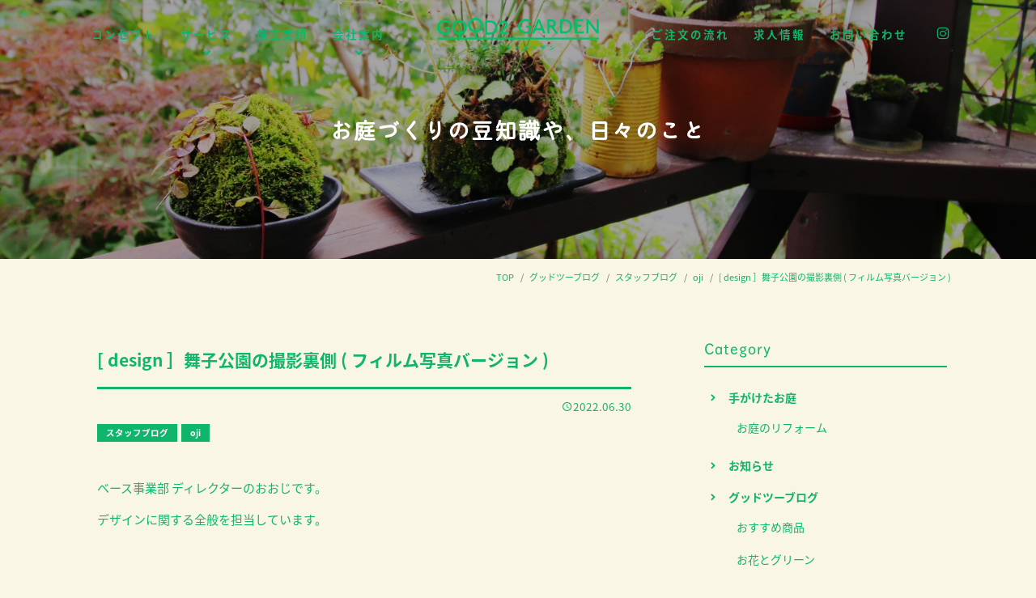

--- FILE ---
content_type: text/html; charset=UTF-8
request_url: https://www.good2garden.com/blog/8313/
body_size: 58857
content:
<!DOCTYPE html>
<html lang="ja">
<head>
	<meta charset="UTF-8">
	<meta http-equiv="X-UA-Compatible" content="IE=edge"/>
	<meta name="viewport" content="width=device-width,initial-scale=1.0,minimum-scale=1.0">
	<title>株式会社グッドツーガーデン｜神戸のエクステリア・外構工事・ガーデンリフォーム、お庭の管理、お庭のことならグッドツーガーデンにおまかせください。</title>
	<!-- OGP -->
	<meta property="og:title" content="株式会社グッドツーガーデン｜神戸のエクステリア・外構工事・ガーデンリフォーム、お庭の管理、お庭のことならグッドツーガーデンにおまかせください。" />
	<meta property="og:type" content="article" />
	<meta property="og:url" content="https://www.good2garden.com/blog/8313/" />
	<meta property="og:image" content="https://www.good2garden.com/app/wp-content/uploads/2022/06/IMG_9555-1024x686.jpg" />
	<meta property="og:site_name" content="株式会社グッドツーガーデン｜神戸のエクステリア・外構工事・ガーデンリフォーム、お庭の管理、お庭のことならグッドツーガーデンにおまかせください。" />
	<meta property="og:description" content="ベース事業部 ディレクターのおおじです。デザインに関する全般を担当しています。&nbsp;&nbsp;舞子公園にて撮影したとき、スタッフのあんどぅーがこんなかわいいことして近づいてきました。&nbsp;こんな乙女な一面を見せながら現場ではバ..." />
	<meta property="og:locale" content="ja_JP" />
	<meta name="twitter:card" content="summary_large_image">
	<!-- / OGP -->
	<meta name="description" content="ベース事業部 ディレクターのおおじです。デザインに関する全般を担当しています。&nbsp;&nbsp;舞子公園にて撮影したとき、スタッフのあんどぅーがこんなかわいいことして近づいてきました。&nbsp;こんな乙女な一面を見せながら現場ではバ..." />
	<meta name="keywords" content="グッドツーガーデン,神戸,垂水,明石,西区,造園,庭,新築,剪定,植栽,伐採,草刈り,芝生張り,エクステリア,ウッドデッキ,ガーデンリフォーム,店舗・法人,管理,塗装,カフェ" />
	<meta name="robots" content="index,follow">
	<meta name="SKYPE_TOOLBAR" content="SKYPE_TOOLBAR_PARSER_COMPATIBLE">
	<meta name="format-detection" content="telephone=no">
	<meta name="apple-mobile-web-app-title" content="株式会社グッドツーガーデン｜神戸のエクステリア・外構工事・ガーデンリフォーム、お庭の管理、お庭のことならグッドツーガーデンにおまかせください。">
	<link rel="apple-touch-icon" sizes="180x180" href="/dist/ico/apple-touch-icon.png">
	<link rel="icon" type="image/png" sizes="32x32" href="/dist/ico/favicon-32x32.png">
	<link rel="icon" type="image/png" sizes="16x16" href="/dist/ico/favicon-16x16.png">
	<link rel="manifest" href="/dist/ico/site.webmanifest">
	<link rel="mask-icon" href="/dist/ico/safari-pinned-tab.svg" color="#000000">
	<meta name="msapplication-TileColor" content="#000000">
	<meta name="theme-color" content="#ffffff">
	<link rel="alternate" type="application/rss+xml" title="株式会社グッドツーガーデン｜神戸のエクステリア・外構工事・ガーデンリフォーム、お庭の管理、お庭のことならグッドツーガーデンにおまかせください。 &raquo; フィード" href="https://www.good2garden.com/feed/" />
	<link rel="stylesheet" href="/dist/css/styles.css?20221202">

	<meta name='robots' content='max-image-preview:large' />
<link rel='dns-prefetch' href='//www.google.com' />
<link rel='stylesheet' id='wp-block-library-css' href='https://www.good2garden.com/app/wp-includes/css/dist/block-library/style.min.css?ver=6.4.3' type='text/css' media='all' />
<style id='classic-theme-styles-inline-css' type='text/css'>
/*! This file is auto-generated */
.wp-block-button__link{color:#fff;background-color:#32373c;border-radius:9999px;box-shadow:none;text-decoration:none;padding:calc(.667em + 2px) calc(1.333em + 2px);font-size:1.125em}.wp-block-file__button{background:#32373c;color:#fff;text-decoration:none}
</style>
<style id='global-styles-inline-css' type='text/css'>
body{--wp--preset--color--black: #000000;--wp--preset--color--cyan-bluish-gray: #abb8c3;--wp--preset--color--white: #ffffff;--wp--preset--color--pale-pink: #f78da7;--wp--preset--color--vivid-red: #cf2e2e;--wp--preset--color--luminous-vivid-orange: #ff6900;--wp--preset--color--luminous-vivid-amber: #fcb900;--wp--preset--color--light-green-cyan: #7bdcb5;--wp--preset--color--vivid-green-cyan: #00d084;--wp--preset--color--pale-cyan-blue: #8ed1fc;--wp--preset--color--vivid-cyan-blue: #0693e3;--wp--preset--color--vivid-purple: #9b51e0;--wp--preset--gradient--vivid-cyan-blue-to-vivid-purple: linear-gradient(135deg,rgba(6,147,227,1) 0%,rgb(155,81,224) 100%);--wp--preset--gradient--light-green-cyan-to-vivid-green-cyan: linear-gradient(135deg,rgb(122,220,180) 0%,rgb(0,208,130) 100%);--wp--preset--gradient--luminous-vivid-amber-to-luminous-vivid-orange: linear-gradient(135deg,rgba(252,185,0,1) 0%,rgba(255,105,0,1) 100%);--wp--preset--gradient--luminous-vivid-orange-to-vivid-red: linear-gradient(135deg,rgba(255,105,0,1) 0%,rgb(207,46,46) 100%);--wp--preset--gradient--very-light-gray-to-cyan-bluish-gray: linear-gradient(135deg,rgb(238,238,238) 0%,rgb(169,184,195) 100%);--wp--preset--gradient--cool-to-warm-spectrum: linear-gradient(135deg,rgb(74,234,220) 0%,rgb(151,120,209) 20%,rgb(207,42,186) 40%,rgb(238,44,130) 60%,rgb(251,105,98) 80%,rgb(254,248,76) 100%);--wp--preset--gradient--blush-light-purple: linear-gradient(135deg,rgb(255,206,236) 0%,rgb(152,150,240) 100%);--wp--preset--gradient--blush-bordeaux: linear-gradient(135deg,rgb(254,205,165) 0%,rgb(254,45,45) 50%,rgb(107,0,62) 100%);--wp--preset--gradient--luminous-dusk: linear-gradient(135deg,rgb(255,203,112) 0%,rgb(199,81,192) 50%,rgb(65,88,208) 100%);--wp--preset--gradient--pale-ocean: linear-gradient(135deg,rgb(255,245,203) 0%,rgb(182,227,212) 50%,rgb(51,167,181) 100%);--wp--preset--gradient--electric-grass: linear-gradient(135deg,rgb(202,248,128) 0%,rgb(113,206,126) 100%);--wp--preset--gradient--midnight: linear-gradient(135deg,rgb(2,3,129) 0%,rgb(40,116,252) 100%);--wp--preset--font-size--small: 13px;--wp--preset--font-size--medium: 20px;--wp--preset--font-size--large: 36px;--wp--preset--font-size--x-large: 42px;--wp--preset--spacing--20: 0.44rem;--wp--preset--spacing--30: 0.67rem;--wp--preset--spacing--40: 1rem;--wp--preset--spacing--50: 1.5rem;--wp--preset--spacing--60: 2.25rem;--wp--preset--spacing--70: 3.38rem;--wp--preset--spacing--80: 5.06rem;--wp--preset--shadow--natural: 6px 6px 9px rgba(0, 0, 0, 0.2);--wp--preset--shadow--deep: 12px 12px 50px rgba(0, 0, 0, 0.4);--wp--preset--shadow--sharp: 6px 6px 0px rgba(0, 0, 0, 0.2);--wp--preset--shadow--outlined: 6px 6px 0px -3px rgba(255, 255, 255, 1), 6px 6px rgba(0, 0, 0, 1);--wp--preset--shadow--crisp: 6px 6px 0px rgba(0, 0, 0, 1);}:where(.is-layout-flex){gap: 0.5em;}:where(.is-layout-grid){gap: 0.5em;}body .is-layout-flow > .alignleft{float: left;margin-inline-start: 0;margin-inline-end: 2em;}body .is-layout-flow > .alignright{float: right;margin-inline-start: 2em;margin-inline-end: 0;}body .is-layout-flow > .aligncenter{margin-left: auto !important;margin-right: auto !important;}body .is-layout-constrained > .alignleft{float: left;margin-inline-start: 0;margin-inline-end: 2em;}body .is-layout-constrained > .alignright{float: right;margin-inline-start: 2em;margin-inline-end: 0;}body .is-layout-constrained > .aligncenter{margin-left: auto !important;margin-right: auto !important;}body .is-layout-constrained > :where(:not(.alignleft):not(.alignright):not(.alignfull)){max-width: var(--wp--style--global--content-size);margin-left: auto !important;margin-right: auto !important;}body .is-layout-constrained > .alignwide{max-width: var(--wp--style--global--wide-size);}body .is-layout-flex{display: flex;}body .is-layout-flex{flex-wrap: wrap;align-items: center;}body .is-layout-flex > *{margin: 0;}body .is-layout-grid{display: grid;}body .is-layout-grid > *{margin: 0;}:where(.wp-block-columns.is-layout-flex){gap: 2em;}:where(.wp-block-columns.is-layout-grid){gap: 2em;}:where(.wp-block-post-template.is-layout-flex){gap: 1.25em;}:where(.wp-block-post-template.is-layout-grid){gap: 1.25em;}.has-black-color{color: var(--wp--preset--color--black) !important;}.has-cyan-bluish-gray-color{color: var(--wp--preset--color--cyan-bluish-gray) !important;}.has-white-color{color: var(--wp--preset--color--white) !important;}.has-pale-pink-color{color: var(--wp--preset--color--pale-pink) !important;}.has-vivid-red-color{color: var(--wp--preset--color--vivid-red) !important;}.has-luminous-vivid-orange-color{color: var(--wp--preset--color--luminous-vivid-orange) !important;}.has-luminous-vivid-amber-color{color: var(--wp--preset--color--luminous-vivid-amber) !important;}.has-light-green-cyan-color{color: var(--wp--preset--color--light-green-cyan) !important;}.has-vivid-green-cyan-color{color: var(--wp--preset--color--vivid-green-cyan) !important;}.has-pale-cyan-blue-color{color: var(--wp--preset--color--pale-cyan-blue) !important;}.has-vivid-cyan-blue-color{color: var(--wp--preset--color--vivid-cyan-blue) !important;}.has-vivid-purple-color{color: var(--wp--preset--color--vivid-purple) !important;}.has-black-background-color{background-color: var(--wp--preset--color--black) !important;}.has-cyan-bluish-gray-background-color{background-color: var(--wp--preset--color--cyan-bluish-gray) !important;}.has-white-background-color{background-color: var(--wp--preset--color--white) !important;}.has-pale-pink-background-color{background-color: var(--wp--preset--color--pale-pink) !important;}.has-vivid-red-background-color{background-color: var(--wp--preset--color--vivid-red) !important;}.has-luminous-vivid-orange-background-color{background-color: var(--wp--preset--color--luminous-vivid-orange) !important;}.has-luminous-vivid-amber-background-color{background-color: var(--wp--preset--color--luminous-vivid-amber) !important;}.has-light-green-cyan-background-color{background-color: var(--wp--preset--color--light-green-cyan) !important;}.has-vivid-green-cyan-background-color{background-color: var(--wp--preset--color--vivid-green-cyan) !important;}.has-pale-cyan-blue-background-color{background-color: var(--wp--preset--color--pale-cyan-blue) !important;}.has-vivid-cyan-blue-background-color{background-color: var(--wp--preset--color--vivid-cyan-blue) !important;}.has-vivid-purple-background-color{background-color: var(--wp--preset--color--vivid-purple) !important;}.has-black-border-color{border-color: var(--wp--preset--color--black) !important;}.has-cyan-bluish-gray-border-color{border-color: var(--wp--preset--color--cyan-bluish-gray) !important;}.has-white-border-color{border-color: var(--wp--preset--color--white) !important;}.has-pale-pink-border-color{border-color: var(--wp--preset--color--pale-pink) !important;}.has-vivid-red-border-color{border-color: var(--wp--preset--color--vivid-red) !important;}.has-luminous-vivid-orange-border-color{border-color: var(--wp--preset--color--luminous-vivid-orange) !important;}.has-luminous-vivid-amber-border-color{border-color: var(--wp--preset--color--luminous-vivid-amber) !important;}.has-light-green-cyan-border-color{border-color: var(--wp--preset--color--light-green-cyan) !important;}.has-vivid-green-cyan-border-color{border-color: var(--wp--preset--color--vivid-green-cyan) !important;}.has-pale-cyan-blue-border-color{border-color: var(--wp--preset--color--pale-cyan-blue) !important;}.has-vivid-cyan-blue-border-color{border-color: var(--wp--preset--color--vivid-cyan-blue) !important;}.has-vivid-purple-border-color{border-color: var(--wp--preset--color--vivid-purple) !important;}.has-vivid-cyan-blue-to-vivid-purple-gradient-background{background: var(--wp--preset--gradient--vivid-cyan-blue-to-vivid-purple) !important;}.has-light-green-cyan-to-vivid-green-cyan-gradient-background{background: var(--wp--preset--gradient--light-green-cyan-to-vivid-green-cyan) !important;}.has-luminous-vivid-amber-to-luminous-vivid-orange-gradient-background{background: var(--wp--preset--gradient--luminous-vivid-amber-to-luminous-vivid-orange) !important;}.has-luminous-vivid-orange-to-vivid-red-gradient-background{background: var(--wp--preset--gradient--luminous-vivid-orange-to-vivid-red) !important;}.has-very-light-gray-to-cyan-bluish-gray-gradient-background{background: var(--wp--preset--gradient--very-light-gray-to-cyan-bluish-gray) !important;}.has-cool-to-warm-spectrum-gradient-background{background: var(--wp--preset--gradient--cool-to-warm-spectrum) !important;}.has-blush-light-purple-gradient-background{background: var(--wp--preset--gradient--blush-light-purple) !important;}.has-blush-bordeaux-gradient-background{background: var(--wp--preset--gradient--blush-bordeaux) !important;}.has-luminous-dusk-gradient-background{background: var(--wp--preset--gradient--luminous-dusk) !important;}.has-pale-ocean-gradient-background{background: var(--wp--preset--gradient--pale-ocean) !important;}.has-electric-grass-gradient-background{background: var(--wp--preset--gradient--electric-grass) !important;}.has-midnight-gradient-background{background: var(--wp--preset--gradient--midnight) !important;}.has-small-font-size{font-size: var(--wp--preset--font-size--small) !important;}.has-medium-font-size{font-size: var(--wp--preset--font-size--medium) !important;}.has-large-font-size{font-size: var(--wp--preset--font-size--large) !important;}.has-x-large-font-size{font-size: var(--wp--preset--font-size--x-large) !important;}
.wp-block-navigation a:where(:not(.wp-element-button)){color: inherit;}
:where(.wp-block-post-template.is-layout-flex){gap: 1.25em;}:where(.wp-block-post-template.is-layout-grid){gap: 1.25em;}
:where(.wp-block-columns.is-layout-flex){gap: 2em;}:where(.wp-block-columns.is-layout-grid){gap: 2em;}
.wp-block-pullquote{font-size: 1.5em;line-height: 1.6;}
</style>
<link rel="canonical" href="https://www.good2garden.com/blog/8313/" />

    <style>
        .grecaptcha-badge{display: none !important;}
        .mw_wp_form_confirm .form__confirm__hidden{ display:none;}
        .form__pp { font-size:14px; line-height:1.8; margin-top:40px; text-align:center;}
        @media( max-width: 575px){ 
            .form__pp { font-size:12px; text-align:left;}
            .form__pp br { display:none;}
        }
    </style>	<noscript>
		<link rel="stylesheet" href="/dist/css/icons.css">
		<link rel="stylesheet" href="/dist/css/noscript.css">
	</noscript>
</head>
<body class="post-template-default single single-post postid-8313 single-format-standard" data-root="/">
	<div id="page">
		<div id="barba-wrapper">
			<div class="barba-container">
									<header id="header">
					<div id="header--bg">
						<div class="d-flex align-items-center">
							<div id="gnav-l">
								<nav>
									<ul>
										<li><a href="/concept/"><span>コンセプト</span></a></li>
										<li><a href="" class="dropdown-trigger"><span>サービス</span></a></li>
										<li><a href="/works/"><span>施工実績</span></a></li>
										<li><a href="" class="dropdown-trigger"><span>会社案内</span></a></li>
									</ul>
								</nav>
							</div>
							<div id="header--logo">
								<h1 id="logo">
									<a href="/">
										<img src="/dist/img/main/logo.svg" alt="GOOD2GARDEN グッドツーガーデン">
									</a>
								</h1>
							</div>
							<div id="gnav-r">
								<nav>
									<ul>
										<li><a href="/flow/"><span>ご注文の流れ</span></a></li>
										<li><a href="/recruit/"><span>求人情報</span></a></li>
										<li><a href="/contact/"><span>お問い合わせ</span></a></li>
										<li class="sns-links"><a href="https://www.instagram.com/good2garden/" target="_blank"><i class="icon-instagram"></i></a></li>
									</ul>
								</nav>
							</div>
						</div>
					</div>
					<div id="dropdown">
						<div class="dropdown">
							<div class="dropdown--body">
								<ul>
									<!-- <li><a href="/service/#sec01">特徴</a></li> -->
									<li><a href="/service/#service04">お庭の管理</a></li>
									<li><a href="/service/#service03">店舗・法人のお客さま</a></li>
									<li><a href="/service/#service01">新築お庭づくり</a></li>
									<li><a href="/service/#service02">お庭のリフォーム</a></li>
									<li><a href="/service/#service06">ガーデンデザイン</a></li>
									<li><a href="/price/">料金表</a></li>
								</ul>
							</div>
						</div>
						<div class="dropdown">
							<div class="dropdown--body">
								<ul>
									<li><a href="/company/">会社案内</a></li>
									<li class="branch"><a href="/company/#sec01"><span>会社概要</span></a></li>
									<li class="branch"><a href="/company/#message"><span>代表ごあいさつ</span></a></li>
									<li class="branch"><a href="/company/#sec02"><span>アクセス</span></a></li>
									<li><a href="/member/">メンバー紹介</a></li>
									<li><a href="/workspace/">ワークスペース</a></li>
								</ul>
							</div>
						</div>
					</div>
				</header><!-- #header -->						
	<main id="information">
				<div id="main--image" class="main-blog">
			<h2 class="jp">お庭づくりの豆知識や、日々のこと</h2>
					
	<div id="hero--contact">
		<a href="tel:0120287506"><span class="phonetic01">にわなら</span><span class="phonetic02">コール</span>0120-287-506<span>庭木一本からお伺いします。</span></a>
	</div>		</div>
		<div id="breadcrumb" class="transition--fade"><div class="container"><ul class="breadcrumb"><li class="breadcrumb-item" itemscope itemtype="http://schema.org/ListItem" itemprop="itemListElement"><a itemprop="item" href="https://www.good2garden.com/"><span itemprop="name">TOP</span></a></li><li class="breadcrumb-item" itemscope itemtype="http://schema.org/ListItem" itemprop="itemListElement"><a itemprop="item" href="https://www.good2garden.com/blog/"><span itemprop="name">グッドツーブログ</span></a></li><li class="breadcrumb-item" itemscope itemtype="http://schema.org/ListItem" itemprop="itemListElement"><a itemprop="item" href="https://www.good2garden.com/blog/staff/"><span itemprop="name">スタッフブログ</span></a></li><li class="breadcrumb-item" itemscope itemtype="http://schema.org/ListItem" itemprop="itemListElement"><a itemprop="item" href="https://www.good2garden.com/blog/staff/staff_oji/"><span itemprop="name">oji</span></a></li><li class="breadcrumb-item" itemscope itemtype="http://schema.org/ListItem" itemprop="itemListElement"><span itemprop="name">[ design ］舞子公園の撮影裏側 ( フィルム写真バージョン )</span></li></ul></div></div>		<div class="blog--wrapper">
			<div class="container">
				<div class="row justify-content-center">
					<div class="col-lg-8">
						<div class="blog--wrapper--body">
							<h3 class="blog-single-title">
								[ design ］舞子公園の撮影裏側 ( フィルム写真バージョン )							</h3>
							<div class="mb30">
								<div class="blog--time">
									<time datetime="2022-06-30T17:48:57+09:00"><i class="icon-schedule"></i>2022.06.30</time>
								</div>
								<div class="blog--cat">
																			<a href="https://www.good2garden.com/blog/staff/" class="mr5 badge badge-outline">スタッフブログ</a><a href="https://www.good2garden.com/blog/staff/staff_oji/" class="mr5 badge badge-outline">oji</a>																	</div>
							</div>
							
							<div class="pb30">
								<div class="blog-body lightbox--gallery">
									<p class="p1">ベース事業部 ディレクターのおおじです。</p>
<p class="p1">デザインに関する全般を担当しています。</p>
<p>&nbsp;</p>
<p>&nbsp;</p>
<p class="p1">舞子公園にて撮影したとき、</p>
<p class="p1">スタッフのあんどぅーがこんなかわいいことして近づいてきました。</p>
<p>&nbsp;</p>
<p><img fetchpriority="high" decoding="async" class="alignnone size-medium wp-image-8316" src="http://www.good2garden.com/app/wp-content/uploads/2022/06/IMG_9555-597x400.jpg" alt="" width="597" height="400" srcset="https://www.good2garden.com/app/wp-content/uploads/2022/06/IMG_9555-597x400.jpg 597w, https://www.good2garden.com/app/wp-content/uploads/2022/06/IMG_9555-1024x686.jpg 1024w, https://www.good2garden.com/app/wp-content/uploads/2022/06/IMG_9555-768x514.jpg 768w, https://www.good2garden.com/app/wp-content/uploads/2022/06/IMG_9555.jpg 1459w" sizes="(max-width: 597px) 100vw, 597px" /></p>
<p class="p1">こんな乙女な一面を見せながら</p>
<p class="p1">現場ではバリバリ働いて、たくましいそうです。</p>
<p>&nbsp;</p>
<p>&nbsp;</p>
<p class="p1">そして私を撮ってくれている、しゃちょー</p>
<p><img decoding="async" class="alignnone size-medium wp-image-8317" src="http://www.good2garden.com/app/wp-content/uploads/2022/06/IMG_9557-597x400.jpg" alt="" width="597" height="400" srcset="https://www.good2garden.com/app/wp-content/uploads/2022/06/IMG_9557-597x400.jpg 597w, https://www.good2garden.com/app/wp-content/uploads/2022/06/IMG_9557-1024x686.jpg 1024w, https://www.good2garden.com/app/wp-content/uploads/2022/06/IMG_9557-768x514.jpg 768w, https://www.good2garden.com/app/wp-content/uploads/2022/06/IMG_9557-1536x1029.jpg 1536w, https://www.good2garden.com/app/wp-content/uploads/2022/06/IMG_9557.jpg 1599w" sizes="(max-width: 597px) 100vw, 597px" /></p>
<p>&nbsp;</p>
<p class="p1">手間とお金はかかれど、</p>
<p class="p3">フィルム写真はなんとも好きです。</p>
<p>&nbsp;</p>
								</div>
							</div>

							<div class="blog-share">
								<div class="row z-depth-2">
									<div class="col-sm-6">
										<h4>Share</h4>
									</div>
									<div class="col-sm-6">
										<div class="share-button">
											<a href="http://twitter.com/share?url=https://www.good2garden.com/blog/8313/&amp;text=[ design ］舞子公園の撮影裏側 ( フィルム写真バージョン )" class="btn btn-share share-tw btn-share-tw">
											</a>
											<a href="https://www.facebook.com/sharer/sharer.php?u=https://www.good2garden.com/blog/8313/" class="btn btn-share share-fb btn-share-fb">
											</a>
										</div>
									</div>
								</div>
							</div>
							<div class="single-pagenavi">
								<span class="arrow-left"><a href="https://www.good2garden.com/blog/8305/" rel="prev">ラ コリーナ近江八幡に行ってきました！</a></span>
								<span><a href="" class="return">Back</a></span>
					    		<span class="arrow-right"><a href="https://www.good2garden.com/blog/8330/" rel="next">青いタオルのおにいさんブログNo.21</a></span>
							<!--/ .single-pagenavi --></div>
						</div>
					</div>
					<div class="col-lg-4">
									<div id="side" class="pb40">
								<section class="mb30">
									<h4 class="side-title">
										Category
									</h4>
									<ul class="cat-list mb20">
											<li class="cat-item cat-item-26"><a href="https://www.good2garden.com/works2/">手がけたお庭</a>
<ul class='children'>
	<li class="cat-item cat-item-27"><a href="https://www.good2garden.com/works2/works04/">お庭のリフォーム</a>
</li>
</ul>
</li>
	<li class="cat-item cat-item-1"><a href="https://www.good2garden.com/information/">お知らせ</a>
</li>
	<li class="cat-item cat-item-2"><a href="https://www.good2garden.com/blog/">グッドツーブログ</a>
<ul class='children'>
	<li class="cat-item cat-item-7"><a href="https://www.good2garden.com/blog/recommended/">おすすめ商品</a>
</li>
	<li class="cat-item cat-item-5"><a href="https://www.good2garden.com/blog/flowers-green/">お花とグリーン</a>
</li>
	<li class="cat-item cat-item-17"><a href="https://www.good2garden.com/blog/diy/">ガーデニングのコツ</a>
</li>
	<li class="cat-item cat-item-18"><a href="https://www.good2garden.com/blog/answer/">お庭のQ&amp;A</a>
</li>
	<li class="cat-item cat-item-37"><a href="https://www.good2garden.com/blog/%e3%81%8f%e3%82%89%e3%81%97%e3%81%ae%e8%b1%86%e7%9f%a5%e8%ad%98/">くらしの豆知識</a>
</li>
	<li class="cat-item cat-item-4"><a href="https://www.good2garden.com/blog/staff/">スタッフブログ</a>
	<ul class='children'>
	<li class="cat-item cat-item-32"><a href="https://www.good2garden.com/blog/staff/staff_hara/">hara</a>
</li>
	<li class="cat-item cat-item-33"><a href="https://www.good2garden.com/blog/staff/staff_imanishi/">imanishi</a>
</li>
	<li class="cat-item cat-item-35"><a href="https://www.good2garden.com/blog/staff/staff_oji/">oji</a>
</li>
	<li class="cat-item cat-item-38"><a href="https://www.good2garden.com/blog/staff/staff_inoue/">inoue</a>
</li>
	</ul>
</li>
	<li class="cat-item cat-item-20"><a href="https://www.good2garden.com/blog/good2base/">GOOD2 BASE ブログ</a>
</li>
	<li class="cat-item cat-item-3"><a href="https://www.good2garden.com/blog/ceo/">社長ブログ</a>
</li>
</ul>
</li>
									</ul>
								</section>
								<section class="mb30">
									<h4 class="side-title">
										Archive
									</h4>
									<div class="select-wrap">
										<select name="" class="form-control" onchange="window.location.href=this.value">
											<option value="">アーカイブを選択</option>
												<option value='https://www.good2garden.com/date/2025/11/?cat=2'> 2025年11月 </option>
	<option value='https://www.good2garden.com/date/2025/06/?cat=2'> 2025年6月 </option>
	<option value='https://www.good2garden.com/date/2024/11/?cat=2'> 2024年11月 </option>
	<option value='https://www.good2garden.com/date/2024/07/?cat=2'> 2024年7月 </option>
	<option value='https://www.good2garden.com/date/2024/05/?cat=2'> 2024年5月 </option>
	<option value='https://www.good2garden.com/date/2024/04/?cat=2'> 2024年4月 </option>
	<option value='https://www.good2garden.com/date/2024/03/?cat=2'> 2024年3月 </option>
	<option value='https://www.good2garden.com/date/2024/02/?cat=2'> 2024年2月 </option>
	<option value='https://www.good2garden.com/date/2024/01/?cat=2'> 2024年1月 </option>
	<option value='https://www.good2garden.com/date/2023/12/?cat=2'> 2023年12月 </option>
	<option value='https://www.good2garden.com/date/2023/11/?cat=2'> 2023年11月 </option>
	<option value='https://www.good2garden.com/date/2023/10/?cat=2'> 2023年10月 </option>
	<option value='https://www.good2garden.com/date/2023/09/?cat=2'> 2023年9月 </option>
	<option value='https://www.good2garden.com/date/2023/07/?cat=2'> 2023年7月 </option>
	<option value='https://www.good2garden.com/date/2023/06/?cat=2'> 2023年6月 </option>
	<option value='https://www.good2garden.com/date/2023/04/?cat=2'> 2023年4月 </option>
	<option value='https://www.good2garden.com/date/2023/03/?cat=2'> 2023年3月 </option>
	<option value='https://www.good2garden.com/date/2023/02/?cat=2'> 2023年2月 </option>
	<option value='https://www.good2garden.com/date/2023/01/?cat=2'> 2023年1月 </option>
	<option value='https://www.good2garden.com/date/2022/12/?cat=2'> 2022年12月 </option>
	<option value='https://www.good2garden.com/date/2022/11/?cat=2'> 2022年11月 </option>
	<option value='https://www.good2garden.com/date/2022/10/?cat=2'> 2022年10月 </option>
	<option value='https://www.good2garden.com/date/2022/09/?cat=2'> 2022年9月 </option>
	<option value='https://www.good2garden.com/date/2022/08/?cat=2'> 2022年8月 </option>
	<option value='https://www.good2garden.com/date/2022/07/?cat=2'> 2022年7月 </option>
	<option value='https://www.good2garden.com/date/2022/06/?cat=2'> 2022年6月 </option>
	<option value='https://www.good2garden.com/date/2022/05/?cat=2'> 2022年5月 </option>
	<option value='https://www.good2garden.com/date/2022/04/?cat=2'> 2022年4月 </option>
	<option value='https://www.good2garden.com/date/2022/03/?cat=2'> 2022年3月 </option>
	<option value='https://www.good2garden.com/date/2022/02/?cat=2'> 2022年2月 </option>
	<option value='https://www.good2garden.com/date/2022/01/?cat=2'> 2022年1月 </option>
	<option value='https://www.good2garden.com/date/2021/12/?cat=2'> 2021年12月 </option>
	<option value='https://www.good2garden.com/date/2021/11/?cat=2'> 2021年11月 </option>
	<option value='https://www.good2garden.com/date/2021/10/?cat=2'> 2021年10月 </option>
	<option value='https://www.good2garden.com/date/2021/09/?cat=2'> 2021年9月 </option>
	<option value='https://www.good2garden.com/date/2021/08/?cat=2'> 2021年8月 </option>
	<option value='https://www.good2garden.com/date/2021/07/?cat=2'> 2021年7月 </option>
	<option value='https://www.good2garden.com/date/2021/06/?cat=2'> 2021年6月 </option>
	<option value='https://www.good2garden.com/date/2021/05/?cat=2'> 2021年5月 </option>
	<option value='https://www.good2garden.com/date/2021/04/?cat=2'> 2021年4月 </option>
	<option value='https://www.good2garden.com/date/2021/03/?cat=2'> 2021年3月 </option>
	<option value='https://www.good2garden.com/date/2021/02/?cat=2'> 2021年2月 </option>
	<option value='https://www.good2garden.com/date/2021/01/?cat=2'> 2021年1月 </option>
	<option value='https://www.good2garden.com/date/2020/12/?cat=2'> 2020年12月 </option>
	<option value='https://www.good2garden.com/date/2020/11/?cat=2'> 2020年11月 </option>
	<option value='https://www.good2garden.com/date/2020/10/?cat=2'> 2020年10月 </option>
	<option value='https://www.good2garden.com/date/2020/09/?cat=2'> 2020年9月 </option>
	<option value='https://www.good2garden.com/date/2020/07/?cat=2'> 2020年7月 </option>
	<option value='https://www.good2garden.com/date/2020/06/?cat=2'> 2020年6月 </option>
	<option value='https://www.good2garden.com/date/2020/05/?cat=2'> 2020年5月 </option>
	<option value='https://www.good2garden.com/date/2020/04/?cat=2'> 2020年4月 </option>
	<option value='https://www.good2garden.com/date/2020/03/?cat=2'> 2020年3月 </option>
	<option value='https://www.good2garden.com/date/2020/02/?cat=2'> 2020年2月 </option>
	<option value='https://www.good2garden.com/date/2020/01/?cat=2'> 2020年1月 </option>
	<option value='https://www.good2garden.com/date/2019/12/?cat=2'> 2019年12月 </option>
	<option value='https://www.good2garden.com/date/2019/10/?cat=2'> 2019年10月 </option>
	<option value='https://www.good2garden.com/date/2019/09/?cat=2'> 2019年9月 </option>
	<option value='https://www.good2garden.com/date/2019/08/?cat=2'> 2019年8月 </option>
	<option value='https://www.good2garden.com/date/2019/07/?cat=2'> 2019年7月 </option>
	<option value='https://www.good2garden.com/date/2019/06/?cat=2'> 2019年6月 </option>
	<option value='https://www.good2garden.com/date/2019/05/?cat=2'> 2019年5月 </option>
	<option value='https://www.good2garden.com/date/2019/04/?cat=2'> 2019年4月 </option>
	<option value='https://www.good2garden.com/date/2019/03/?cat=2'> 2019年3月 </option>
	<option value='https://www.good2garden.com/date/2019/02/?cat=2'> 2019年2月 </option>
	<option value='https://www.good2garden.com/date/2019/01/?cat=2'> 2019年1月 </option>
	<option value='https://www.good2garden.com/date/2018/12/?cat=2'> 2018年12月 </option>
	<option value='https://www.good2garden.com/date/2018/11/?cat=2'> 2018年11月 </option>
	<option value='https://www.good2garden.com/date/2018/10/?cat=2'> 2018年10月 </option>
	<option value='https://www.good2garden.com/date/2018/09/?cat=2'> 2018年9月 </option>
	<option value='https://www.good2garden.com/date/2018/08/?cat=2'> 2018年8月 </option>
	<option value='https://www.good2garden.com/date/2018/07/?cat=2'> 2018年7月 </option>
										</select>
									</div>
								</section>
								<section>
									<h4 class="side-title">
										Recent posts
									</h4>
								</section>
																																								<div class="blog-list-box ov-h">
									<article class="blog-list">
										<div class="blog-list-image">
											<a href="https://www.good2garden.com/blog/11887/" class="lazy-inline lazyload blog-list-thumbnail" data-bg="https://www.good2base.com/app/wp-content/uploads/2025/11/9b790528396c99437a05ed3bc61cd4c2.jpg"></a>
										</div>
										<div class="blog-list-body">
											<h3 class="blog-list-title">
												<a href="https://www.good2garden.com/blog/11887/">「外構はあとで…」ではもったいない。家づくりを成功に導くプロの目線</a>
											</h3>
											<div class="category mr5">
																																																</div>
											<div class="blog-list-detail">
												<time datetime="2025-11-25T16:11:30+09:00" class="">2025.11.25</time>
											</div>
										</div>
									</article>
								</div>
																<div class="blog-list-box ov-h">
									<article class="blog-list">
										<div class="blog-list-image">
											<a href="https://www.good2garden.com/blog/11643/" class="lazy-inline lazyload blog-list-thumbnail" data-bg="https://www.good2garden.com/app/wp-content/uploads/2025/06/98abaa89e54396712694541462ed9a11-1024x683.jpg"></a>
										</div>
										<div class="blog-list-body">
											<h3 class="blog-list-title">
												<a href="https://www.good2garden.com/blog/11643/">関西エクステリアフェア2025に行ってきました</a>
											</h3>
											<div class="category mr5">
																																																</div>
											<div class="blog-list-detail">
												<time datetime="2025-06-05T18:08:48+09:00" class="">2025.06.05</time>
											</div>
										</div>
									</article>
								</div>
																<div class="blog-list-box ov-h">
									<article class="blog-list">
										<div class="blog-list-image">
											<a href="https://www.good2garden.com/blog/11376/" class="lazy-inline lazyload blog-list-thumbnail" data-bg="https://www.good2garden.com/app/wp-content/uploads/2024/11/e1c99f3a2f8769453c9c7dd617c1155b-e1732947722847.jpg"></a>
										</div>
										<div class="blog-list-body">
											<h3 class="blog-list-title">
												<a href="https://www.good2garden.com/blog/11376/">サンスベリアの育て方</a>
											</h3>
											<div class="category mr5">
																									<a href="https://www.good2garden.com/blog/flowers-green/" class="mr5 badge badge-outline">お花とグリーン</a>																							</div>
											<div class="blog-list-detail">
												<time datetime="2024-11-30T17:14:13+09:00" class="">2024.11.30</time>
											</div>
										</div>
									</article>
								</div>
																															</div>					</div>
				</div>
			</div>
		</div>
	</main>			
									<aside id="lower--links">
					<div class="content-inner-y">
						<div class="row gutters-min">
							<div class="col-lg-3 col-6 mb5">
								<a href="/service/" class="card scrt-fade" data-scroll>
									<div class="card--image lazyload" data-bg="/dist/img/main/aside-service.jpg"></div>
									<div class="link-text">
										<h3>SERVICE<span>サービス</span></h3>
									</div>
								</a>
							</div>
							<div class="col-lg-3 col-6 mb5">
								<a href="/member/" class="card scrt-fade" data-scroll>
									<div class="card--image lazyload" data-bg="/dist/img/main/aside-member.jpg"></div>
									<div class="link-text">
										<h3>MEMBER<span>メンバー紹介</span></h3>
									</div>
								</a>
							</div>
							<div class="col-lg-3 col-6 mb5">
								<a href="/recruit/" class="card scrt-fade" data-scroll>
									<div class="card--image lazyload" data-bg="/dist/img/main/aside-recruit.jpg"></div>
									<div class="link-text">
										<h3>RECRUIT<span>求人情報</span></h3>
									</div>
								</a>
							</div>
							<div class="col-lg-3 col-6 mb5">
								<a href="/workspace/" class="card scrt-fade" data-scroll>
									<div class="card--image lazyload" data-bg="/dist/img/main/aside-workspace.jpg"></div>
									<div class="link-text">
										<h3>WORKSPACE<span>ワークスペース</span></h3>
									</div>
								</a>
							</div>
						</div>
					</div>
				</aside>
								<aside id="aside--works">
					<div class="content-inner-y">
						<div class="container">
							<h3 class="title-primary color-primary scrt-fade" data-scroll>WORKS<span><span>施工実績</span></span></h3>
																					<div class="row blog-archive-list">
																<div class="col-lg-4 col-sm-6 blog-wrap mb40 scrt-to-top" data-scroll>
									<div class="card card-blog">
										<a href="https://www.good2garden.com/works/11877/" class="card--image lazyload" data-bg="https://www.good2garden.com/app/wp-content/uploads/2025/11/fbd24bbb79e64dec4bbef4899599b9ae-1024x683.jpg"></a>
										<div class="cat-blog">
											<a href="https://www.good2garden.com/works_cat/works02/" rel="category tag" class="mr5  mr5 badge badge-outline">店舗・法人のお庭</a>										</div>
									</div>
									<div class="blog-time">
										<time datetime="2025-11-04T13:06:48+09:00" class="blog--list-time">2025.11.04</time>
									</div>
									<h2 class="blog-list-title">
										<a href="https://www.good2garden.com/works/11877/">神戸ハーバーランド「KOBE UMIAKARI」</a>
									</h2>
								</div>
																<div class="col-lg-4 col-sm-6 blog-wrap mb40 scrt-to-top" data-scroll>
									<div class="card card-blog">
										<a href="https://www.good2garden.com/works/11871/" class="card--image lazyload" data-bg="https://www.good2garden.com/app/wp-content/uploads/2025/10/4d2898cc519c4468d541cbcfe0072ef6-1024x683.jpg"></a>
										<div class="cat-blog">
											<a href="https://www.good2garden.com/works_cat/design/" rel="category tag" class="mr5  mr5 badge badge-outline">ガーデンデザイン</a><a href="https://www.good2garden.com/works_cat/works01/" rel="category tag" class="mr5  mr5 badge badge-outline">剪定・植栽・伐採</a><a href="https://www.good2garden.com/works_cat/exterior/" rel="category tag" class="mr5  mr5 badge badge-outline">新築お庭づくり</a>										</div>
									</div>
									<div class="blog-time">
										<time datetime="2025-10-29T15:19:44+09:00" class="blog--list-time">2025.10.29</time>
									</div>
									<h2 class="blog-list-title">
										<a href="https://www.good2garden.com/works/11871/">緑と共に、スタイリッシュな暮らし【 神戸市 モダン外構・ロックガーデン施工事例 】</a>
									</h2>
								</div>
																<div class="col-lg-4 col-sm-6 blog-wrap mb40 scrt-to-top" data-scroll>
									<div class="card card-blog">
										<a href="https://www.good2garden.com/works/11865/" class="card--image lazyload" data-bg="https://www.good2garden.com/app/wp-content/uploads/2025/10/line_oa_chat_250925_121613-1024x768.jpg"></a>
										<div class="cat-blog">
											<a href="https://www.good2garden.com/works_cat/exterior/" rel="category tag" class="mr5  mr5 badge badge-outline">新築お庭づくり</a>										</div>
									</div>
									<div class="blog-time">
										<time datetime="2025-10-16T16:11:31+09:00" class="blog--list-time">2025.10.16</time>
									</div>
									<h2 class="blog-list-title">
										<a href="https://www.good2garden.com/works/11865/">家族みんなが笑顔で過ごせる、メンテナンスフリーのお庭へ</a>
									</h2>
								</div>
															</div>
																					<div class="text-center mt40 scrt-fade" data-scroll>
								<a href="/works/" class="btn btn-primary btn-arrow-right">施工実績へ</a>
							</div>
						</div>
					</div>
				</aside>
												<aside id="aside--blog">
					<div class="content-inner-y">
						<div class="container">
							<h3 class="title-primary color-primary scrt-fade" data-scroll>BLOG<span><span>グッドツーブログ</span></span></h3>
																					<div class="row blog-archive-list">
																<div class="col-lg-4 col-sm-6 blog-wrap mb40 scrt-to-top" data-scroll>
									<div class="card card-blog">
										<a href="https://www.good2garden.com/blog/11887/" class="card--image lazyload" data-bg="https://www.good2base.com/app/wp-content/uploads/2025/11/9b790528396c99437a05ed3bc61cd4c2.jpg"></a>	
										<div class="cat-blog">
																					</div>
									</div>
									<div class="blog-time">
										<time datetime="2025-11-25T16:11:30+09:00" class="blog--list-time">2025.11.25</time>
									</div>
									<h2 class="blog-list-title">
										<a href="https://www.good2garden.com/blog/11887/">「外構はあとで…」ではもったいない。家づくりを成功に導くプロの目線</a>
									</h2>
								</div>
																<div class="col-lg-4 col-sm-6 blog-wrap mb40 scrt-to-top" data-scroll>
									<div class="card card-blog">
										<a href="https://www.good2garden.com/blog/11643/" class="card--image lazyload" data-bg="https://www.good2garden.com/app/wp-content/uploads/2025/06/98abaa89e54396712694541462ed9a11-1024x683.jpg"></a>	
										<div class="cat-blog">
																					</div>
									</div>
									<div class="blog-time">
										<time datetime="2025-06-05T18:08:48+09:00" class="blog--list-time">2025.06.05</time>
									</div>
									<h2 class="blog-list-title">
										<a href="https://www.good2garden.com/blog/11643/">関西エクステリアフェア2025に行ってきました</a>
									</h2>
								</div>
																<div class="col-lg-4 col-sm-6 blog-wrap mb40 scrt-to-top" data-scroll>
									<div class="card card-blog">
										<a href="https://www.good2garden.com/blog/11376/" class="card--image lazyload" data-bg="https://www.good2garden.com/app/wp-content/uploads/2024/11/e1c99f3a2f8769453c9c7dd617c1155b-e1732947722847.jpg"></a>	
										<div class="cat-blog">
											<a href="https://www.good2garden.com/blog/flowers-green/" class="mr5 badge badge-outline">お花とグリーン</a>										</div>
									</div>
									<div class="blog-time">
										<time datetime="2024-11-30T17:14:13+09:00" class="blog--list-time">2024.11.30</time>
									</div>
									<h2 class="blog-list-title">
										<a href="https://www.good2garden.com/blog/11376/">サンスベリアの育て方</a>
									</h2>
								</div>
															</div>
																					<div class="text-center mt40 scrt-fade" data-scroll>
								<a href="/blog/" class="btn btn-primary btn-arrow-right">グッドツーブログへ</a>
							</div>
						</div>
					</div>
				</aside>
																<footer id="footer">
                    <div class="base-link">
                        <div class="container">
                            <div class="row align-items-center justify-content-center">
                                <div class="col-md-5">
                                    <img src="/dist/img/main/base-link.jpg" class="base-img">
                                </div>
                                <div class="col-md-5">
                                    <img src="/dist/img/main/base-logo.png" class="base-logo">
                                    <p>ガーデンデザインは『グッドツーベースへ』</p>
                                    <a href="https://www.good2base.com/" class="btn btn-external btn-arrow-external" target="_blank">
                                        <span>WEBサイト</span>
                                        <svg width="11" height="11" viewBox="0 0 11 11" fill="none" xmlns="http://www.w3.org/2000/svg">
                                            <path d="M6.53253 0.515625C6.53253 0.801367 6.76245 1.03125 7.04825 1.03125H9.24223L4.44813 5.82227C4.24614 6.02422 4.24614 6.35078 4.44813 6.55059C4.65013 6.75039 4.97675 6.75254 5.1766 6.55059L9.96855 1.75957V3.95312C9.96855 4.23887 10.1985 4.46875 10.4843 4.46875C10.7701 4.46875 11 4.23887 11 3.95312V0.515625C11 0.229883 10.7701 0 10.4843 0H7.04825C6.76245 0 6.53253 0.229883 6.53253 0.515625ZM1.54718 0.6875C0.691932 0.6875 0 1.3793 0 2.23438V9.45312C0 10.3082 0.691932 11 1.54718 11H8.76734C9.62258 11 10.3145 10.3082 10.3145 9.45312V6.70312C10.3145 6.41738 10.0846 6.1875 9.79879 6.1875C9.51299 6.1875 9.28306 6.41738 9.28306 6.70312V9.45312C9.28306 9.73887 9.05314 9.96875 8.76734 9.96875H1.54718C1.26138 9.96875 1.03145 9.73887 1.03145 9.45312V2.23438C1.03145 1.94863 1.26138 1.71875 1.54718 1.71875H4.29771C4.58351 1.71875 4.81344 1.48887 4.81344 1.20312C4.81344 0.917383 4.58351 0.6875 4.29771 0.6875H1.54718Z"/>
                                        </svg>                                            
                                    </a>
                                </div>
                            </div>
                        </div>
                    </div>
					<div class="base-link">
                        <div class="container">
                            <div class="row align-items-center justify-content-center">
                                <div class="col-md-5">
                                    <img src="/dist/img/main/terrace-link.jpg" class="base-img">
                                </div>
                                <div class="col-md-5">
                                    <img src="/dist/img/main/terrace-logo.png" class="base-logo">
                                    <p>GOOD2 GARDENオフィス内にあるBBQやCAFÉが楽しめる海辺の隠れ家テラス</p>
                                    <a href="https://good2terrace.owst.jp/" class="btn btn-external btn-arrow-external" target="_blank">
                                        <span>WEBサイト</span>
                                        <svg width="11" height="11" viewBox="0 0 11 11" fill="none" xmlns="http://www.w3.org/2000/svg">
                                            <path d="M6.53253 0.515625C6.53253 0.801367 6.76245 1.03125 7.04825 1.03125H9.24223L4.44813 5.82227C4.24614 6.02422 4.24614 6.35078 4.44813 6.55059C4.65013 6.75039 4.97675 6.75254 5.1766 6.55059L9.96855 1.75957V3.95312C9.96855 4.23887 10.1985 4.46875 10.4843 4.46875C10.7701 4.46875 11 4.23887 11 3.95312V0.515625C11 0.229883 10.7701 0 10.4843 0H7.04825C6.76245 0 6.53253 0.229883 6.53253 0.515625ZM1.54718 0.6875C0.691932 0.6875 0 1.3793 0 2.23438V9.45312C0 10.3082 0.691932 11 1.54718 11H8.76734C9.62258 11 10.3145 10.3082 10.3145 9.45312V6.70312C10.3145 6.41738 10.0846 6.1875 9.79879 6.1875C9.51299 6.1875 9.28306 6.41738 9.28306 6.70312V9.45312C9.28306 9.73887 9.05314 9.96875 8.76734 9.96875H1.54718C1.26138 9.96875 1.03145 9.73887 1.03145 9.45312V2.23438C1.03145 1.94863 1.26138 1.71875 1.54718 1.71875H4.29771C4.58351 1.71875 4.81344 1.48887 4.81344 1.20312C4.81344 0.917383 4.58351 0.6875 4.29771 0.6875H1.54718Z"/>
                                        </svg>                                            
                                    </a>
                                </div>
								
                            </div>
							
                        </div>
						
                    </div>
                    <div class="footer-bottom">
                        <div class="container">
                            <div class="row">
                                <div class="col-lg-4 footer-l">
                                    <div id="footer--logo">
                                        <h1 id="logo">
                                            <a href="/">
                                                <img src="/dist/img/main/logo-footer.svg" alt="GOOD2GARDEN グッドツーガーデン">
                                            </a>
                                        </h1>
                                    </div>
                                    <div class="footer-company">
                                        <p>〒655-0049 兵庫県神戸市垂水区狩口台7-15-21</p>
                                        <p>TEL 078-754-8833<br>FAX 078-330-8891</p>
                                    </div>
                                    <div class="mt20">
                                        <a href="/contact/" class="btn btn-secondary btn-arrow-right" target="_blank">お問い合わせ</a>
                                    </div>
                                    <div class="d-none d-lg-block mt20 "><i class="icon-copyright"></i> <small>GOOD2 GARDEN All rights reserved</small></div>
                                </div>
                                <div class="col-lg-8">
                                    <div class="footer-nav d-none d-lg-block">
                                        <div class="row gutters-10">
                                            <div class="col-lg-3">
                                                <ul>
                                                    <li><a href="/">トップ</a></li>
                                                    <li><a href="/concept/">コンセプト</a></li>
                                                    <li><a href="/service/">サービス</a></li>
                                                    <li class="branch"><a href="/price/">料金表</a></li>
                                                </ul>
                                            </div>
                                            <div class="col-lg-3">
                                                <ul>
                                                    <li><a href="/company/">会社案内</a></li>
                                                    <li class="branch"><a href="/company/#sec01">会社概要</a></li>
                                                    <li class="branch"><a href="/company/#message"><span>代表ごあいさつ</span></a></li>
                                                    <li class="branch"><a href="/company/#sec02">アクセス</a></li>
                                                    <li><a href="/flow/">ご注文の流れ</a></li>
                                                    <li><a href="/workspace/">ワークスペース</a></li>
                                                </ul>
                                            </div>
                                            <div class="col-lg-3">
                                                <ul>
                                                    <li><a href="/member/">メンバー紹介</a></li>
                                                    <li><a href="/information/">お知らせ</a></li>
                                                    <li><a href="/works/">施工実績</a></li>
                                                    <li><a href="/blog/">グッドツーブログ</a></li>
                                                </ul>
                                            </div>
                                            <div class="col-lg-3">
                                                <ul>
                                                    <li><a href="/recruit/">求人情報</a></li>
                                                    <li><a href="/contact/">お問い合わせ</a></li>
                                                </ul>
                                            </div>
                                        </div>
                                    </div>
                                    <div class="mt40 g2b-wrap">
                                        <a href="https://www.good2base.com/" target="_blank">
                                            <img src="/dist/img/logo-g2b.png" srcset="/dist/img/main/logo-g2b.png 1x,/dist/img/main/logo-g2b@2x.png 2x" alt="笑いのある空間づくり GOOD2BASE">
                                        </a>
                                    </div>
                                    <div id="copyright" class="d-lg-none"><i class="icon-copyright"></i> GOOD2 GARDEN All rights reserved</div>
                                </div>
                            </div>
                        </div>
                    </div>
				</footer>
				<a href="#page" id="pagetop"><i class="icon-top"></i></a>
				<div id="hamburger">
					<i class="icon-bar"></i>
					<i class="icon-bar"></i>
					<i class="icon-bar"></i>
				</div>
				<nav id="drawer">
					<div class="container">
						<div class="row">
							<div class="col-md-4 align-self-center" id="drawer--heading">
								<div class="dw-image container">
									<a href="/"><img src="/dist/img/main/logo-footer.svg" alt="logo"></a>
								</div>
							</div>
							<div class="col-md-8">
								<div id="drawer--body">
									<div class="row drawer-nav">
										<div class="col-md-6">
											<ul>
												<li><a href="/">トップ</a></li>
												<li><a href="/concept/">コンセプト</a></li>
												<li><a href="/service/">サービス</a></li>
												<li class="branch"><a href="/price/">料金表</a></li>
											</ul>
										</div>
										<div class="col-md-6">
											<ul>
												<li><a href="/company/">会社案内</a></li>
												<li class="branch"><a href="/company/#sec01">会社概要</a></li>
												<li class="branch"><a href="/company/#message"><span>代表ごあいさつ</span></a></li>
												<li class="branch"><a href="/company/#sec02">アクセス</a></li>
												<li><a href="/flow/">ご注文の流れ</a></li>
												<li><a href="/workspace/">ワークスペース</a></li>
											</ul>
										</div>
										<div class="col-md-6">
											<ul>
												<li><a href="/member/">メンバー紹介</a></li>
												<li><a href="/information/">お知らせ</a></li>
												<li><a href="/works/">施工実績</a></li>
												<li><a href="/blog/">グッドツーブログ</a></li>
											</ul>
										</div>
										<div class="col-md-6">
											<ul>
												<li><a href="/recruit/">求人情報</a></li>
												<li><a href="/contact/">お問い合わせ</a></li>
											</ul>
										</div>
									</div>
								</div>
							</div>
						</div>
						<div id="drawer--sns" class="col-lg-6">
							<ul>
								<li class="link--instagram"><a href="https://www.instagram.com/good2garden/" target="_blank"><i class="icon-instagram"></i></a></li>
							</ul>
						</div>
					</div>
				</nav>
				</div>
		</div>
	</div>
	<script type="text/javascript" src="https://www.google.com/recaptcha/api.js?render=6LeKkT8rAAAAAD3ZRu9ROqhT2FAJYyhRM3JFV0tN&amp;ver=v3" id="reCAPTCHv3-js"></script>
<script type="text/javascript" id="reCAPTCHv3-js-after">
/* <![CDATA[ */
const recaptchaGetToken = () => {
    if(document.querySelector(".mw_wp_form_input form")) {
        const myForm = document.querySelector(".mw_wp_form_input form");
        let preventEvent = true;
        const getToken =  (e) => {
            const target = e.target;
            if(preventEvent) {
                e.preventDefault();
                grecaptcha.ready(function() {
                    grecaptcha.execute("6LeKkT8rAAAAAD3ZRu9ROqhT2FAJYyhRM3JFV0tN", {action: "homepage"})
                    .then(function(token) {
                        preventEvent = false;
                        if(document.querySelector("[name=recaptchaToken]")) {
                            const recaptchaToken = document.querySelector("[name=recaptchaToken]");
                            recaptchaToken.value = token;
                        }
                        if(myForm.querySelector("[name=submitConfirm]")) {
                            const confirmButtonValue = myForm.querySelector("[name=submitConfirm]").value;
                            const myComfirmButton = document.createElement("input");
                            myComfirmButton.type = "hidden";
                            myComfirmButton.value = confirmButtonValue;
                            myComfirmButton.name = "submitConfirm";
                            myForm.appendChild(myComfirmButton);
                        }

                        myForm.submit();
                    })
                    .catch(function(e) {
                        alert("reCAPTCHA token取得時にエラーが発生したためフォームデータを送信できません");
                        return false;
                    });
                });

            }

        }
        myForm.addEventListener("submit",getToken);

    } else if(document.querySelector(".mw_wp_form_confirm form")){

        let count=0;
        const timer = 60 * 1000 * 2;
        getToken = () => {
            grecaptcha.ready(function(){
                grecaptcha.execute("6LeKkT8rAAAAAD3ZRu9ROqhT2FAJYyhRM3JFV0tN",{action:"homepage"})
                .then(function(token){
                    const recaptchaToken=document.querySelector("[name=recaptchaToken]");
                    recaptchaToken.value=token;
                    if(count<4){
                        setTimeout(getToken,timer)
                    }
                        count++
                })
                .catch(function(e){
                    alert("reCAPTCHA token取得時にエラーが発生したためフォームデータを送信できません");
                    return false
                });
            });
        }
        document.addEventListener("DOMContentLoaded",getToken);

    }
}
recaptchaGetToken()
const links = document.querySelectorAll("a")
links.forEach(link => {
    link.addEventListener("click",() => {
        setTimeout(() => {recaptchaGetToken()} , 5000)
    })
})
/* ]]> */
</script>
	
	<script src="/dist/js/bundle.js?20221202" id="bundle" charset="utf-8" async></script>
	        <!-- Google tag (gtag.js) -->
        <script async src="https://www.googletagmanager.com/gtag/js?id=G-83K32D2TDV"></script>
        <script>
        window.dataLayer = window.dataLayer || [];
        function gtag(){dataLayer.push(arguments);}
        gtag('js', new Date());

        gtag('config', 'G-83K32D2TDV');
        </script>
        <script type="text/javascript">
			if (!window.ga) {
				(function(i,s,o,g,r,a,m){i['GoogleAnalyticsObject']=r;i[r]=i[r]||function(){
				(i[r].q=i[r].q||[]).push(arguments)},i[r].l=1*new Date();a=s.createElement(o),
				m=s.getElementsByTagName(o)[0];a.async=1;a.src=g;m.parentNode.insertBefore(a,m)
				})(window,document,'script','//www.google-analytics.com/analytics.js','ga');
			 
				ga('create', 'UA-61826318-1', 'auto');
				ga('require', 'displayfeatures');
			}
			ga('send', 'pageview', window.location.pathname.replace(/^\/?/, '/') + window.location.search);
		</script>
</body>
</html>

--- FILE ---
content_type: text/html; charset=utf-8
request_url: https://www.google.com/recaptcha/api2/anchor?ar=1&k=6LeKkT8rAAAAAD3ZRu9ROqhT2FAJYyhRM3JFV0tN&co=aHR0cHM6Ly93d3cuZ29vZDJnYXJkZW4uY29tOjQ0Mw..&hl=en&v=PoyoqOPhxBO7pBk68S4YbpHZ&size=invisible&anchor-ms=20000&execute-ms=30000&cb=k2vcn9y12hfp
body_size: 48505
content:
<!DOCTYPE HTML><html dir="ltr" lang="en"><head><meta http-equiv="Content-Type" content="text/html; charset=UTF-8">
<meta http-equiv="X-UA-Compatible" content="IE=edge">
<title>reCAPTCHA</title>
<style type="text/css">
/* cyrillic-ext */
@font-face {
  font-family: 'Roboto';
  font-style: normal;
  font-weight: 400;
  font-stretch: 100%;
  src: url(//fonts.gstatic.com/s/roboto/v48/KFO7CnqEu92Fr1ME7kSn66aGLdTylUAMa3GUBHMdazTgWw.woff2) format('woff2');
  unicode-range: U+0460-052F, U+1C80-1C8A, U+20B4, U+2DE0-2DFF, U+A640-A69F, U+FE2E-FE2F;
}
/* cyrillic */
@font-face {
  font-family: 'Roboto';
  font-style: normal;
  font-weight: 400;
  font-stretch: 100%;
  src: url(//fonts.gstatic.com/s/roboto/v48/KFO7CnqEu92Fr1ME7kSn66aGLdTylUAMa3iUBHMdazTgWw.woff2) format('woff2');
  unicode-range: U+0301, U+0400-045F, U+0490-0491, U+04B0-04B1, U+2116;
}
/* greek-ext */
@font-face {
  font-family: 'Roboto';
  font-style: normal;
  font-weight: 400;
  font-stretch: 100%;
  src: url(//fonts.gstatic.com/s/roboto/v48/KFO7CnqEu92Fr1ME7kSn66aGLdTylUAMa3CUBHMdazTgWw.woff2) format('woff2');
  unicode-range: U+1F00-1FFF;
}
/* greek */
@font-face {
  font-family: 'Roboto';
  font-style: normal;
  font-weight: 400;
  font-stretch: 100%;
  src: url(//fonts.gstatic.com/s/roboto/v48/KFO7CnqEu92Fr1ME7kSn66aGLdTylUAMa3-UBHMdazTgWw.woff2) format('woff2');
  unicode-range: U+0370-0377, U+037A-037F, U+0384-038A, U+038C, U+038E-03A1, U+03A3-03FF;
}
/* math */
@font-face {
  font-family: 'Roboto';
  font-style: normal;
  font-weight: 400;
  font-stretch: 100%;
  src: url(//fonts.gstatic.com/s/roboto/v48/KFO7CnqEu92Fr1ME7kSn66aGLdTylUAMawCUBHMdazTgWw.woff2) format('woff2');
  unicode-range: U+0302-0303, U+0305, U+0307-0308, U+0310, U+0312, U+0315, U+031A, U+0326-0327, U+032C, U+032F-0330, U+0332-0333, U+0338, U+033A, U+0346, U+034D, U+0391-03A1, U+03A3-03A9, U+03B1-03C9, U+03D1, U+03D5-03D6, U+03F0-03F1, U+03F4-03F5, U+2016-2017, U+2034-2038, U+203C, U+2040, U+2043, U+2047, U+2050, U+2057, U+205F, U+2070-2071, U+2074-208E, U+2090-209C, U+20D0-20DC, U+20E1, U+20E5-20EF, U+2100-2112, U+2114-2115, U+2117-2121, U+2123-214F, U+2190, U+2192, U+2194-21AE, U+21B0-21E5, U+21F1-21F2, U+21F4-2211, U+2213-2214, U+2216-22FF, U+2308-230B, U+2310, U+2319, U+231C-2321, U+2336-237A, U+237C, U+2395, U+239B-23B7, U+23D0, U+23DC-23E1, U+2474-2475, U+25AF, U+25B3, U+25B7, U+25BD, U+25C1, U+25CA, U+25CC, U+25FB, U+266D-266F, U+27C0-27FF, U+2900-2AFF, U+2B0E-2B11, U+2B30-2B4C, U+2BFE, U+3030, U+FF5B, U+FF5D, U+1D400-1D7FF, U+1EE00-1EEFF;
}
/* symbols */
@font-face {
  font-family: 'Roboto';
  font-style: normal;
  font-weight: 400;
  font-stretch: 100%;
  src: url(//fonts.gstatic.com/s/roboto/v48/KFO7CnqEu92Fr1ME7kSn66aGLdTylUAMaxKUBHMdazTgWw.woff2) format('woff2');
  unicode-range: U+0001-000C, U+000E-001F, U+007F-009F, U+20DD-20E0, U+20E2-20E4, U+2150-218F, U+2190, U+2192, U+2194-2199, U+21AF, U+21E6-21F0, U+21F3, U+2218-2219, U+2299, U+22C4-22C6, U+2300-243F, U+2440-244A, U+2460-24FF, U+25A0-27BF, U+2800-28FF, U+2921-2922, U+2981, U+29BF, U+29EB, U+2B00-2BFF, U+4DC0-4DFF, U+FFF9-FFFB, U+10140-1018E, U+10190-1019C, U+101A0, U+101D0-101FD, U+102E0-102FB, U+10E60-10E7E, U+1D2C0-1D2D3, U+1D2E0-1D37F, U+1F000-1F0FF, U+1F100-1F1AD, U+1F1E6-1F1FF, U+1F30D-1F30F, U+1F315, U+1F31C, U+1F31E, U+1F320-1F32C, U+1F336, U+1F378, U+1F37D, U+1F382, U+1F393-1F39F, U+1F3A7-1F3A8, U+1F3AC-1F3AF, U+1F3C2, U+1F3C4-1F3C6, U+1F3CA-1F3CE, U+1F3D4-1F3E0, U+1F3ED, U+1F3F1-1F3F3, U+1F3F5-1F3F7, U+1F408, U+1F415, U+1F41F, U+1F426, U+1F43F, U+1F441-1F442, U+1F444, U+1F446-1F449, U+1F44C-1F44E, U+1F453, U+1F46A, U+1F47D, U+1F4A3, U+1F4B0, U+1F4B3, U+1F4B9, U+1F4BB, U+1F4BF, U+1F4C8-1F4CB, U+1F4D6, U+1F4DA, U+1F4DF, U+1F4E3-1F4E6, U+1F4EA-1F4ED, U+1F4F7, U+1F4F9-1F4FB, U+1F4FD-1F4FE, U+1F503, U+1F507-1F50B, U+1F50D, U+1F512-1F513, U+1F53E-1F54A, U+1F54F-1F5FA, U+1F610, U+1F650-1F67F, U+1F687, U+1F68D, U+1F691, U+1F694, U+1F698, U+1F6AD, U+1F6B2, U+1F6B9-1F6BA, U+1F6BC, U+1F6C6-1F6CF, U+1F6D3-1F6D7, U+1F6E0-1F6EA, U+1F6F0-1F6F3, U+1F6F7-1F6FC, U+1F700-1F7FF, U+1F800-1F80B, U+1F810-1F847, U+1F850-1F859, U+1F860-1F887, U+1F890-1F8AD, U+1F8B0-1F8BB, U+1F8C0-1F8C1, U+1F900-1F90B, U+1F93B, U+1F946, U+1F984, U+1F996, U+1F9E9, U+1FA00-1FA6F, U+1FA70-1FA7C, U+1FA80-1FA89, U+1FA8F-1FAC6, U+1FACE-1FADC, U+1FADF-1FAE9, U+1FAF0-1FAF8, U+1FB00-1FBFF;
}
/* vietnamese */
@font-face {
  font-family: 'Roboto';
  font-style: normal;
  font-weight: 400;
  font-stretch: 100%;
  src: url(//fonts.gstatic.com/s/roboto/v48/KFO7CnqEu92Fr1ME7kSn66aGLdTylUAMa3OUBHMdazTgWw.woff2) format('woff2');
  unicode-range: U+0102-0103, U+0110-0111, U+0128-0129, U+0168-0169, U+01A0-01A1, U+01AF-01B0, U+0300-0301, U+0303-0304, U+0308-0309, U+0323, U+0329, U+1EA0-1EF9, U+20AB;
}
/* latin-ext */
@font-face {
  font-family: 'Roboto';
  font-style: normal;
  font-weight: 400;
  font-stretch: 100%;
  src: url(//fonts.gstatic.com/s/roboto/v48/KFO7CnqEu92Fr1ME7kSn66aGLdTylUAMa3KUBHMdazTgWw.woff2) format('woff2');
  unicode-range: U+0100-02BA, U+02BD-02C5, U+02C7-02CC, U+02CE-02D7, U+02DD-02FF, U+0304, U+0308, U+0329, U+1D00-1DBF, U+1E00-1E9F, U+1EF2-1EFF, U+2020, U+20A0-20AB, U+20AD-20C0, U+2113, U+2C60-2C7F, U+A720-A7FF;
}
/* latin */
@font-face {
  font-family: 'Roboto';
  font-style: normal;
  font-weight: 400;
  font-stretch: 100%;
  src: url(//fonts.gstatic.com/s/roboto/v48/KFO7CnqEu92Fr1ME7kSn66aGLdTylUAMa3yUBHMdazQ.woff2) format('woff2');
  unicode-range: U+0000-00FF, U+0131, U+0152-0153, U+02BB-02BC, U+02C6, U+02DA, U+02DC, U+0304, U+0308, U+0329, U+2000-206F, U+20AC, U+2122, U+2191, U+2193, U+2212, U+2215, U+FEFF, U+FFFD;
}
/* cyrillic-ext */
@font-face {
  font-family: 'Roboto';
  font-style: normal;
  font-weight: 500;
  font-stretch: 100%;
  src: url(//fonts.gstatic.com/s/roboto/v48/KFO7CnqEu92Fr1ME7kSn66aGLdTylUAMa3GUBHMdazTgWw.woff2) format('woff2');
  unicode-range: U+0460-052F, U+1C80-1C8A, U+20B4, U+2DE0-2DFF, U+A640-A69F, U+FE2E-FE2F;
}
/* cyrillic */
@font-face {
  font-family: 'Roboto';
  font-style: normal;
  font-weight: 500;
  font-stretch: 100%;
  src: url(//fonts.gstatic.com/s/roboto/v48/KFO7CnqEu92Fr1ME7kSn66aGLdTylUAMa3iUBHMdazTgWw.woff2) format('woff2');
  unicode-range: U+0301, U+0400-045F, U+0490-0491, U+04B0-04B1, U+2116;
}
/* greek-ext */
@font-face {
  font-family: 'Roboto';
  font-style: normal;
  font-weight: 500;
  font-stretch: 100%;
  src: url(//fonts.gstatic.com/s/roboto/v48/KFO7CnqEu92Fr1ME7kSn66aGLdTylUAMa3CUBHMdazTgWw.woff2) format('woff2');
  unicode-range: U+1F00-1FFF;
}
/* greek */
@font-face {
  font-family: 'Roboto';
  font-style: normal;
  font-weight: 500;
  font-stretch: 100%;
  src: url(//fonts.gstatic.com/s/roboto/v48/KFO7CnqEu92Fr1ME7kSn66aGLdTylUAMa3-UBHMdazTgWw.woff2) format('woff2');
  unicode-range: U+0370-0377, U+037A-037F, U+0384-038A, U+038C, U+038E-03A1, U+03A3-03FF;
}
/* math */
@font-face {
  font-family: 'Roboto';
  font-style: normal;
  font-weight: 500;
  font-stretch: 100%;
  src: url(//fonts.gstatic.com/s/roboto/v48/KFO7CnqEu92Fr1ME7kSn66aGLdTylUAMawCUBHMdazTgWw.woff2) format('woff2');
  unicode-range: U+0302-0303, U+0305, U+0307-0308, U+0310, U+0312, U+0315, U+031A, U+0326-0327, U+032C, U+032F-0330, U+0332-0333, U+0338, U+033A, U+0346, U+034D, U+0391-03A1, U+03A3-03A9, U+03B1-03C9, U+03D1, U+03D5-03D6, U+03F0-03F1, U+03F4-03F5, U+2016-2017, U+2034-2038, U+203C, U+2040, U+2043, U+2047, U+2050, U+2057, U+205F, U+2070-2071, U+2074-208E, U+2090-209C, U+20D0-20DC, U+20E1, U+20E5-20EF, U+2100-2112, U+2114-2115, U+2117-2121, U+2123-214F, U+2190, U+2192, U+2194-21AE, U+21B0-21E5, U+21F1-21F2, U+21F4-2211, U+2213-2214, U+2216-22FF, U+2308-230B, U+2310, U+2319, U+231C-2321, U+2336-237A, U+237C, U+2395, U+239B-23B7, U+23D0, U+23DC-23E1, U+2474-2475, U+25AF, U+25B3, U+25B7, U+25BD, U+25C1, U+25CA, U+25CC, U+25FB, U+266D-266F, U+27C0-27FF, U+2900-2AFF, U+2B0E-2B11, U+2B30-2B4C, U+2BFE, U+3030, U+FF5B, U+FF5D, U+1D400-1D7FF, U+1EE00-1EEFF;
}
/* symbols */
@font-face {
  font-family: 'Roboto';
  font-style: normal;
  font-weight: 500;
  font-stretch: 100%;
  src: url(//fonts.gstatic.com/s/roboto/v48/KFO7CnqEu92Fr1ME7kSn66aGLdTylUAMaxKUBHMdazTgWw.woff2) format('woff2');
  unicode-range: U+0001-000C, U+000E-001F, U+007F-009F, U+20DD-20E0, U+20E2-20E4, U+2150-218F, U+2190, U+2192, U+2194-2199, U+21AF, U+21E6-21F0, U+21F3, U+2218-2219, U+2299, U+22C4-22C6, U+2300-243F, U+2440-244A, U+2460-24FF, U+25A0-27BF, U+2800-28FF, U+2921-2922, U+2981, U+29BF, U+29EB, U+2B00-2BFF, U+4DC0-4DFF, U+FFF9-FFFB, U+10140-1018E, U+10190-1019C, U+101A0, U+101D0-101FD, U+102E0-102FB, U+10E60-10E7E, U+1D2C0-1D2D3, U+1D2E0-1D37F, U+1F000-1F0FF, U+1F100-1F1AD, U+1F1E6-1F1FF, U+1F30D-1F30F, U+1F315, U+1F31C, U+1F31E, U+1F320-1F32C, U+1F336, U+1F378, U+1F37D, U+1F382, U+1F393-1F39F, U+1F3A7-1F3A8, U+1F3AC-1F3AF, U+1F3C2, U+1F3C4-1F3C6, U+1F3CA-1F3CE, U+1F3D4-1F3E0, U+1F3ED, U+1F3F1-1F3F3, U+1F3F5-1F3F7, U+1F408, U+1F415, U+1F41F, U+1F426, U+1F43F, U+1F441-1F442, U+1F444, U+1F446-1F449, U+1F44C-1F44E, U+1F453, U+1F46A, U+1F47D, U+1F4A3, U+1F4B0, U+1F4B3, U+1F4B9, U+1F4BB, U+1F4BF, U+1F4C8-1F4CB, U+1F4D6, U+1F4DA, U+1F4DF, U+1F4E3-1F4E6, U+1F4EA-1F4ED, U+1F4F7, U+1F4F9-1F4FB, U+1F4FD-1F4FE, U+1F503, U+1F507-1F50B, U+1F50D, U+1F512-1F513, U+1F53E-1F54A, U+1F54F-1F5FA, U+1F610, U+1F650-1F67F, U+1F687, U+1F68D, U+1F691, U+1F694, U+1F698, U+1F6AD, U+1F6B2, U+1F6B9-1F6BA, U+1F6BC, U+1F6C6-1F6CF, U+1F6D3-1F6D7, U+1F6E0-1F6EA, U+1F6F0-1F6F3, U+1F6F7-1F6FC, U+1F700-1F7FF, U+1F800-1F80B, U+1F810-1F847, U+1F850-1F859, U+1F860-1F887, U+1F890-1F8AD, U+1F8B0-1F8BB, U+1F8C0-1F8C1, U+1F900-1F90B, U+1F93B, U+1F946, U+1F984, U+1F996, U+1F9E9, U+1FA00-1FA6F, U+1FA70-1FA7C, U+1FA80-1FA89, U+1FA8F-1FAC6, U+1FACE-1FADC, U+1FADF-1FAE9, U+1FAF0-1FAF8, U+1FB00-1FBFF;
}
/* vietnamese */
@font-face {
  font-family: 'Roboto';
  font-style: normal;
  font-weight: 500;
  font-stretch: 100%;
  src: url(//fonts.gstatic.com/s/roboto/v48/KFO7CnqEu92Fr1ME7kSn66aGLdTylUAMa3OUBHMdazTgWw.woff2) format('woff2');
  unicode-range: U+0102-0103, U+0110-0111, U+0128-0129, U+0168-0169, U+01A0-01A1, U+01AF-01B0, U+0300-0301, U+0303-0304, U+0308-0309, U+0323, U+0329, U+1EA0-1EF9, U+20AB;
}
/* latin-ext */
@font-face {
  font-family: 'Roboto';
  font-style: normal;
  font-weight: 500;
  font-stretch: 100%;
  src: url(//fonts.gstatic.com/s/roboto/v48/KFO7CnqEu92Fr1ME7kSn66aGLdTylUAMa3KUBHMdazTgWw.woff2) format('woff2');
  unicode-range: U+0100-02BA, U+02BD-02C5, U+02C7-02CC, U+02CE-02D7, U+02DD-02FF, U+0304, U+0308, U+0329, U+1D00-1DBF, U+1E00-1E9F, U+1EF2-1EFF, U+2020, U+20A0-20AB, U+20AD-20C0, U+2113, U+2C60-2C7F, U+A720-A7FF;
}
/* latin */
@font-face {
  font-family: 'Roboto';
  font-style: normal;
  font-weight: 500;
  font-stretch: 100%;
  src: url(//fonts.gstatic.com/s/roboto/v48/KFO7CnqEu92Fr1ME7kSn66aGLdTylUAMa3yUBHMdazQ.woff2) format('woff2');
  unicode-range: U+0000-00FF, U+0131, U+0152-0153, U+02BB-02BC, U+02C6, U+02DA, U+02DC, U+0304, U+0308, U+0329, U+2000-206F, U+20AC, U+2122, U+2191, U+2193, U+2212, U+2215, U+FEFF, U+FFFD;
}
/* cyrillic-ext */
@font-face {
  font-family: 'Roboto';
  font-style: normal;
  font-weight: 900;
  font-stretch: 100%;
  src: url(//fonts.gstatic.com/s/roboto/v48/KFO7CnqEu92Fr1ME7kSn66aGLdTylUAMa3GUBHMdazTgWw.woff2) format('woff2');
  unicode-range: U+0460-052F, U+1C80-1C8A, U+20B4, U+2DE0-2DFF, U+A640-A69F, U+FE2E-FE2F;
}
/* cyrillic */
@font-face {
  font-family: 'Roboto';
  font-style: normal;
  font-weight: 900;
  font-stretch: 100%;
  src: url(//fonts.gstatic.com/s/roboto/v48/KFO7CnqEu92Fr1ME7kSn66aGLdTylUAMa3iUBHMdazTgWw.woff2) format('woff2');
  unicode-range: U+0301, U+0400-045F, U+0490-0491, U+04B0-04B1, U+2116;
}
/* greek-ext */
@font-face {
  font-family: 'Roboto';
  font-style: normal;
  font-weight: 900;
  font-stretch: 100%;
  src: url(//fonts.gstatic.com/s/roboto/v48/KFO7CnqEu92Fr1ME7kSn66aGLdTylUAMa3CUBHMdazTgWw.woff2) format('woff2');
  unicode-range: U+1F00-1FFF;
}
/* greek */
@font-face {
  font-family: 'Roboto';
  font-style: normal;
  font-weight: 900;
  font-stretch: 100%;
  src: url(//fonts.gstatic.com/s/roboto/v48/KFO7CnqEu92Fr1ME7kSn66aGLdTylUAMa3-UBHMdazTgWw.woff2) format('woff2');
  unicode-range: U+0370-0377, U+037A-037F, U+0384-038A, U+038C, U+038E-03A1, U+03A3-03FF;
}
/* math */
@font-face {
  font-family: 'Roboto';
  font-style: normal;
  font-weight: 900;
  font-stretch: 100%;
  src: url(//fonts.gstatic.com/s/roboto/v48/KFO7CnqEu92Fr1ME7kSn66aGLdTylUAMawCUBHMdazTgWw.woff2) format('woff2');
  unicode-range: U+0302-0303, U+0305, U+0307-0308, U+0310, U+0312, U+0315, U+031A, U+0326-0327, U+032C, U+032F-0330, U+0332-0333, U+0338, U+033A, U+0346, U+034D, U+0391-03A1, U+03A3-03A9, U+03B1-03C9, U+03D1, U+03D5-03D6, U+03F0-03F1, U+03F4-03F5, U+2016-2017, U+2034-2038, U+203C, U+2040, U+2043, U+2047, U+2050, U+2057, U+205F, U+2070-2071, U+2074-208E, U+2090-209C, U+20D0-20DC, U+20E1, U+20E5-20EF, U+2100-2112, U+2114-2115, U+2117-2121, U+2123-214F, U+2190, U+2192, U+2194-21AE, U+21B0-21E5, U+21F1-21F2, U+21F4-2211, U+2213-2214, U+2216-22FF, U+2308-230B, U+2310, U+2319, U+231C-2321, U+2336-237A, U+237C, U+2395, U+239B-23B7, U+23D0, U+23DC-23E1, U+2474-2475, U+25AF, U+25B3, U+25B7, U+25BD, U+25C1, U+25CA, U+25CC, U+25FB, U+266D-266F, U+27C0-27FF, U+2900-2AFF, U+2B0E-2B11, U+2B30-2B4C, U+2BFE, U+3030, U+FF5B, U+FF5D, U+1D400-1D7FF, U+1EE00-1EEFF;
}
/* symbols */
@font-face {
  font-family: 'Roboto';
  font-style: normal;
  font-weight: 900;
  font-stretch: 100%;
  src: url(//fonts.gstatic.com/s/roboto/v48/KFO7CnqEu92Fr1ME7kSn66aGLdTylUAMaxKUBHMdazTgWw.woff2) format('woff2');
  unicode-range: U+0001-000C, U+000E-001F, U+007F-009F, U+20DD-20E0, U+20E2-20E4, U+2150-218F, U+2190, U+2192, U+2194-2199, U+21AF, U+21E6-21F0, U+21F3, U+2218-2219, U+2299, U+22C4-22C6, U+2300-243F, U+2440-244A, U+2460-24FF, U+25A0-27BF, U+2800-28FF, U+2921-2922, U+2981, U+29BF, U+29EB, U+2B00-2BFF, U+4DC0-4DFF, U+FFF9-FFFB, U+10140-1018E, U+10190-1019C, U+101A0, U+101D0-101FD, U+102E0-102FB, U+10E60-10E7E, U+1D2C0-1D2D3, U+1D2E0-1D37F, U+1F000-1F0FF, U+1F100-1F1AD, U+1F1E6-1F1FF, U+1F30D-1F30F, U+1F315, U+1F31C, U+1F31E, U+1F320-1F32C, U+1F336, U+1F378, U+1F37D, U+1F382, U+1F393-1F39F, U+1F3A7-1F3A8, U+1F3AC-1F3AF, U+1F3C2, U+1F3C4-1F3C6, U+1F3CA-1F3CE, U+1F3D4-1F3E0, U+1F3ED, U+1F3F1-1F3F3, U+1F3F5-1F3F7, U+1F408, U+1F415, U+1F41F, U+1F426, U+1F43F, U+1F441-1F442, U+1F444, U+1F446-1F449, U+1F44C-1F44E, U+1F453, U+1F46A, U+1F47D, U+1F4A3, U+1F4B0, U+1F4B3, U+1F4B9, U+1F4BB, U+1F4BF, U+1F4C8-1F4CB, U+1F4D6, U+1F4DA, U+1F4DF, U+1F4E3-1F4E6, U+1F4EA-1F4ED, U+1F4F7, U+1F4F9-1F4FB, U+1F4FD-1F4FE, U+1F503, U+1F507-1F50B, U+1F50D, U+1F512-1F513, U+1F53E-1F54A, U+1F54F-1F5FA, U+1F610, U+1F650-1F67F, U+1F687, U+1F68D, U+1F691, U+1F694, U+1F698, U+1F6AD, U+1F6B2, U+1F6B9-1F6BA, U+1F6BC, U+1F6C6-1F6CF, U+1F6D3-1F6D7, U+1F6E0-1F6EA, U+1F6F0-1F6F3, U+1F6F7-1F6FC, U+1F700-1F7FF, U+1F800-1F80B, U+1F810-1F847, U+1F850-1F859, U+1F860-1F887, U+1F890-1F8AD, U+1F8B0-1F8BB, U+1F8C0-1F8C1, U+1F900-1F90B, U+1F93B, U+1F946, U+1F984, U+1F996, U+1F9E9, U+1FA00-1FA6F, U+1FA70-1FA7C, U+1FA80-1FA89, U+1FA8F-1FAC6, U+1FACE-1FADC, U+1FADF-1FAE9, U+1FAF0-1FAF8, U+1FB00-1FBFF;
}
/* vietnamese */
@font-face {
  font-family: 'Roboto';
  font-style: normal;
  font-weight: 900;
  font-stretch: 100%;
  src: url(//fonts.gstatic.com/s/roboto/v48/KFO7CnqEu92Fr1ME7kSn66aGLdTylUAMa3OUBHMdazTgWw.woff2) format('woff2');
  unicode-range: U+0102-0103, U+0110-0111, U+0128-0129, U+0168-0169, U+01A0-01A1, U+01AF-01B0, U+0300-0301, U+0303-0304, U+0308-0309, U+0323, U+0329, U+1EA0-1EF9, U+20AB;
}
/* latin-ext */
@font-face {
  font-family: 'Roboto';
  font-style: normal;
  font-weight: 900;
  font-stretch: 100%;
  src: url(//fonts.gstatic.com/s/roboto/v48/KFO7CnqEu92Fr1ME7kSn66aGLdTylUAMa3KUBHMdazTgWw.woff2) format('woff2');
  unicode-range: U+0100-02BA, U+02BD-02C5, U+02C7-02CC, U+02CE-02D7, U+02DD-02FF, U+0304, U+0308, U+0329, U+1D00-1DBF, U+1E00-1E9F, U+1EF2-1EFF, U+2020, U+20A0-20AB, U+20AD-20C0, U+2113, U+2C60-2C7F, U+A720-A7FF;
}
/* latin */
@font-face {
  font-family: 'Roboto';
  font-style: normal;
  font-weight: 900;
  font-stretch: 100%;
  src: url(//fonts.gstatic.com/s/roboto/v48/KFO7CnqEu92Fr1ME7kSn66aGLdTylUAMa3yUBHMdazQ.woff2) format('woff2');
  unicode-range: U+0000-00FF, U+0131, U+0152-0153, U+02BB-02BC, U+02C6, U+02DA, U+02DC, U+0304, U+0308, U+0329, U+2000-206F, U+20AC, U+2122, U+2191, U+2193, U+2212, U+2215, U+FEFF, U+FFFD;
}

</style>
<link rel="stylesheet" type="text/css" href="https://www.gstatic.com/recaptcha/releases/PoyoqOPhxBO7pBk68S4YbpHZ/styles__ltr.css">
<script nonce="tkhvqdcd9pAf8ZfPdy0bBg" type="text/javascript">window['__recaptcha_api'] = 'https://www.google.com/recaptcha/api2/';</script>
<script type="text/javascript" src="https://www.gstatic.com/recaptcha/releases/PoyoqOPhxBO7pBk68S4YbpHZ/recaptcha__en.js" nonce="tkhvqdcd9pAf8ZfPdy0bBg">
      
    </script></head>
<body><div id="rc-anchor-alert" class="rc-anchor-alert"></div>
<input type="hidden" id="recaptcha-token" value="[base64]">
<script type="text/javascript" nonce="tkhvqdcd9pAf8ZfPdy0bBg">
      recaptcha.anchor.Main.init("[\x22ainput\x22,[\x22bgdata\x22,\x22\x22,\[base64]/[base64]/[base64]/bmV3IHJbeF0oY1swXSk6RT09Mj9uZXcgclt4XShjWzBdLGNbMV0pOkU9PTM/bmV3IHJbeF0oY1swXSxjWzFdLGNbMl0pOkU9PTQ/[base64]/[base64]/[base64]/[base64]/[base64]/[base64]/[base64]/[base64]\x22,\[base64]\\u003d\\u003d\x22,\x22wpDClcKeczU+wpzCkFrDtmg8wqfCmcKiwoMVPMKHw4dfI8KewqMhIMKbwrDCl8KsaMO0JMKEw5fCjWbDi8KDw7okTcOPOsKKbMOcw7nCgcOTCcOiXQjDvjQcw5RBw7LDmcOrJcOoPsOZJsOaLnEYVTLCnQbCi8KXLS5Ow5U/w4fDhX5HKwLCuzFodsO2P8Olw5nDmcO1wo3CpCrCn2rDmm1aw5nCpgrCrsOswo3DrD/Dq8K1wqNYw6d/w5oAw7Q6OzXCrBfDn1Mjw5HCvQpCC8OnwoEgwp5tIsKbw6zCocOiPsK9worDkg3Cmh7CjDbDlsKeASUuwq1bWXIxwr7DonoSCBvCk8KOO8KXNW3DlsOER8O7UsKmQ2TDliXCrMO2XUsmWMOqc8KRwonDoX/Ds1E3wqrDhMOWR8Ohw53CuWPDicODw5rDrsKALsOIwqvDoRR0w7pyI8KWw7PDmXdKc23DiDRnw6/CjsKtfMO1w5zDlcK6CMK0w7JbTMOhYcKQIcK7K2wgwplHwqF+woRewonDhmR1wpxRQUXCvkwzworDsMOUGTslf3FEcyLDhMODwqPDoj5Ow4MgHxhZAnBzwrM9W384IU0BGk/ChApDw6nDpyLCjcKrw53CkXx7Lnc4wpDDiFzCtMOrw6Z4w4Zdw7XDoMKawoMvXijCh8K3wr0PwoRnwqnCicKGw4rDp0VXewdgw6xVGEohVArDpcKuwrtWW3dGdlk/wq3Ct07Dt2zDpjDCuC/Di8KNXjo1w6HDug1+w4XCi8OIMB/Dm8OHU8KbwpJndcKIw7RFFTTDsH7Dm2zDlEpRwolhw7cAdcKxw6kqwpBBIj1Yw7XCpg7DkkU/w4VNZDnCvMKBciI/[base64]/DgWXCgcK3eFE/GAbDicK9F8OIwqLDrcKSZCrCpwXDsUhWw7LChsOOw5wXwrPCon7Dq3LDuCVZR0AmE8KebcOfVsOnw4UkwrEJDQrDrGcTw71vB1TDmsO9wpR8fMK3woc5SVtGwqNvw4Y6RcOWfRjDin8sfMOzLhAZVsKwwqgcw6vDksOCWyTDixzDkSzClcO5Mz7ChMOuw6vDtW/CnsOjwpHDsQtYw6XChsOmMSRywqI8w4E7HR/Dn2ZLMcOWwrh8wp/DtSoywqZzQsOiccKDwrnCicK1wpDCl1kJwoRqwo/DlcOcwo3DtU3Ds8OFMsKHworCmyJ0NUMEGCLCiMKrwot2w6YEwqkTPMKvCcKEwqrCuy7Cuwgzw4JjDz7DqcKvwpNuXWhSE8KtwrsYRcOpTB5BwqA3wo1TLg/[base64]/[base64]/CkUYIw4/[base64]/CnSlkF8OcOD3DrXcsSkLDssKre3rCgsOlw7h9woTCjMKgFsOPVi3DusOOCk9fE3UkcsOOF1YPw79eC8O6w6/[base64]/JcK2eEF0fkfCusOod8KOw4QDFcKwwqRmwpt8woVJR8OWwr3CnMORw7UFPMKbP8OqfyfDr8K/wqfDjcKBwpnCjH9aIMKfwp/[base64]/JsKYU3fClRzCviPDmMKMwp/CqFfCv8O1eypQcSbCvSjDvcOyHMKwd3PCpMOjW3Ixb8Ote17DtcK4McOAw5hwa2RZw5XDhcKrwpvDmis3wrzDhMK+GcKcHcOEcDjDkG1EQAbDq3PCoifDtDBQwpJsJMORw7FgDcKfV8KRLMOGwpZyIxvDp8KSw6lGGsKHw59bwpfCv0tRw7/CumpeZ14ELTzCn8Okw5tDwr/DuMO2wqZ/[base64]/Dm8OTNcKqcsO+w7cSw4ZyAMKGDsKDPMKWw7LDqsKxw6HCuMOGHzDCgsOgwpMbw4TDrHsAwqBywpXCvj0MwozDun99wq3CqcOPBjkqXMKBw692cXHCqU/[base64]/KQgpF11Kw7LDmsO0wqAfwrU5wq1qw4NtI3xuGmoxw6vCmzZxCMOMw73CrcKoZXjDi8OzT2ASwo5/[base64]/CgsOMRcOzwrTCnH0BBMKtEsK0wqYSwrvDuHLCtwN9w77CpsKhUcO5L8Oew5d9wp9VdMOaHy8hw4sKDTLDhcK4w5FlH8K3wrLDmkJODsKzwrbDtMOBw5vCmXdHacOMOsKewrdhJ2AJwoAFw77DkcO1wrkIdH7Cph/DhMObw6h5w6QBw7rCgnoLNsOdX0gww6vClQnDkMOTw5ARwrPCusOKf1hXecKfwovDmsKaYMODw7tIw7klw79rMMOQw4PCq8O9w6jDhcOCwokgUcOvHEDCujJtwpkSw6NRQcKuICNnPgXCrcK/ZSt5O01awoANw5/CphTCukZ9wqgiFcO/QMOMwrNrSMO6Nl4Ewr3CtMKGWsOWwoXDrEBaPcKKwrHCnMKvAnXDiMO4QsKDw73DnsKKe8O4WMODw5nDmWtZwpEWwpXDujx0asKeFA1Iw6PDqR7CmcO2JsOefcOuwozCv8OVd8O0woDDnsOZwqd1VHUswpLCksK4w4pLf8OYb8KcwqpYZ8K+wqxUw7/CosOpfMOLw5HDj8KzClvCmgDDpMOQwrzCvcK3NHB9N8OzYcOlwq17wpAVI3gQUB9ZwrTCtnXCusKefxXDqVDCihACQiXCpwtEPcOBR8O9Fj7CrlnDr8O7wrx3wqYlPDbCgMKVw7EbPFrCpzHDtXVgYMO/w4TDqw9xw6LCi8OgPEQ7w6vCn8OmD3nCsW1Pw69ebMK0XsK2w6DDtQzDucKPwp7ChcK8w6F5bMOow43CrxM1wprDqMO/dHTCrRIwRwLCs1/Dq8Oxw4RkMAjDk2/[base64]/AcKtw7wpFRzDpAlKS3zDnsKmw7PDgMKow6BOLmbDuCfCngXDtsOlFS7CmD3CmcKlw7RFwqvDlMOUWMKGwqASHQhhwr/DkcKfWhNeOsKeUcOROFLCu8OxwrNAS8OYNj4Ww7TCisO+YcOYw5/Cv23CqUYObiskVnzDv8KtwqXDr0kyWMOBJsKNw6jDoMOtcMO+w5gpfcOEwp0Rw554wonCpsO6OcK/wp/DqcKJKsO9w4LDicOOw5HCqEPDmSk5w61rKsKcw4bCs8KtfcKYw6nDu8O4OzY/w7nDvsOxWcKyYsKowqgUb8OJRcKNwodcIsOFahp+w4XCjMOVM2xXL8K0w5fDslJPCgLCrsO0RMOEfG1RQGDDlcK5HC5OZksMC8KhAnjDjMO4D8K6MsOBw6HClcOAdWLCiU9sw7nDhcO8wrDCr8KARQzDlFHDkcOBwoUubgLCjMO3w57Cg8KFJMKuw4QHNl/[base64]/HDBEJcOGwqjDucOlw6PCpcKoCcOdN2AsEsOYZmhMwo7DsMOQw4/CvsOGw7cLw5JELMOnwpHDuyvDp2EGwq5sw6tPw7vCt2Q5CA5Jwp9bw7LCicK/dEQER8OgwoccNWlFwo1kw4IoI1Ekw4DChl7Dtm4+YsKKZzXDrsO8cHpgM1vDi8ORwrjCnygmS8Oow5jCjTpMJVHDpCzDj294woo2NcOCw5HCjcKFFxFWw43CqwbCoxx6wrMEw53CujohYRc/woHCscKuDMKsXSTCgX7DlsK+wpDDkEVCU8KAWi/DvwDCksKuwpZeTmzCgMKBSUcORSvChMOYwoJSwpHDu8OBwrTDrsOUwonCt3DCg1sSXGBtwqvDuMOaLRLCnMK3wpduwpbDiMOnwqDCk8Oww5jCt8OswqfCh8OVEcKDfcKPw4/CmXlAwq3CgSd0JcOIJj9lG8OYw78PwrZgw5LCocOPCUQlwpQoTsKKwoJMw6XCoGTCoSXDtmA2wrfDm2JVwpkNPWfDqQ7DnsOhY8OWWhEvfsKZSMOSMFHDiknCusONWjbDr8OZwojDuyJNdMOjcsKpw4wyYsOyw5fChw4tw67ChcOYehfDtxfCpcKvwo/DiibDpmA5W8K6aCXDq1zDrsOaw5cqYcKfSz0QW8Kpw4PChDbDpcKyKsODw7XDkcOfwphjfnXCtGTDmQEfw6x9wpzDjcKsw4nCjcKpw7DDhAdrT8KeemISQnzCvHQ4wpPDlH/[base64]/DisKrVlZvwoRuwrpMw50KwrPCs8KwX8K0w4/DksOTCCEZw7p5w509bMKJH19ew41zw7nCncKTZkJ1B8O1wp/CkcKbwobCjhgGBsOkAcOcVBE3C27ClndFw6jCsMOuw6TCicK+w6nChsKywoEaw43DtAw2w7p8TRlWT8Kuw4vDhyTCnT3CqwdNw4XCoMO3N2LCjiV7dXnCqmHCllEnw4NCwp3Di8KLw5LCrljDmsKdwq/ClsOWw5URLsOkXcKlIDUua1kcdMOmw5NQwoJUwrwgw5ptw5dfw7oHw4nDsMOlXAoXwqcxUCDDlsOERMKUw67DrMKPBcOKSDzDqGXCpMKCazzCrcKrwr/CmMONb8OmesOqJMKSZDLDisKxTTwewqtiE8OEw5wDwp7DgcKmOhBCwps2RsO4e8K8EmXDlG/DpMK2FcOzeMOKf8KZYnFKw6oCwqEhw7gGWcOTw4fDqljCh8OKw7XCqcKQw4jDisK6w5PCvsObw7HDpgl/dS91asK8wrYwfVDCpRvDojDCs8KHFcK6w40Yf8OrJsObT8Kdbno1dsKNLgwrE17DhiPDhC02NMObw4rCq8OSw7QASGrClFw5wo3DkRLCg35zwovDsMK/PyHDqWbCqMObCGPDj3DCrMOKAcOpWcO0w73Dn8KFwrMZw43Cs8O7Xg/Cmx/Cq2/CsmdHw5PCh2shdSsRXcOBYcKuw6LDvcKDFMO9wpAYIsOFwrHDgsOWw7DDncKhwrzCgz7CgzTCsUhlOG7DtB3CoSXDucOVLMOzfXUHBSDCgcKSGXDDrMOGw5HCisO8RxJkwqPDrSDDvsK9w7xJw6s3FMK/H8KjSMKWOijCmG3Co8OrHG45w7ZRwo8swoTCoHsbf1UbBMOyw7NhbynCj8K4Y8K8BcK/w6FBw4vDnH3CimHCqWHDnsKtAcKHHGhHJDJsV8K0OsOfHcO1Hno/wpfDtSzDr8KJAcKSwrHCucKwwoR+RcO/wrPCpRnDt8KEwq/CsFBtwrhQw63ChcKaw77CiD/Dmh8mwoXCksKBw5oawqrDvys1wojClHFnHcOuMcOhw6hvw65Yw6nCssOLOyJdw6lzwqnConzDmGzDq1fCgUYFw69HQcOAdErDhEY8eHMKQsOUwr3CmxFywpvDkMO+w57DrH5Da0cTwr/DiR3DvQZ8KlkcSMK3woxHRMOMw6rChzUya8KTwq3DssKiMMOaLcOjw5tPV8K9XjQwTsKxw7PCm8Kww7I4w58PHGjDoCHCvMKFw5bDosKiCCVjV1wtK0fDgk/ChxHDkw1bwonCrUrCuCvDgcOCw50fwqs2MHtzE8OQw7bClzkIw5DCgAQEw6nCmAkYwoYTwoRuw584wpDCnMO3PsOcwptkTVNfwpDDmnDChcKvE3dAwpPCsiI4AMKHficnRUpGNcO3wq/DocKJTcKNwprDgxnDvALCvzAqw5DCsSnCnRfDvMOLYVY6w7TDkxTDiinCscKsUm4KXMKyw69tDkjDicOxw7HDmMKSLsOWw4MyWidjSxbCiX/Cr8O8PsKzV0jDqWhxXMKkwoh0w7R+w7nCp8Otw4zDncK5E8OsPQzCosOGw4rClVE5w649R8Kow74OXMOQGWvDnn/ClBMBKcKbeWfDhcK1wqjCgynDuTjCh8KFWT9Dw4nCthrCqWbCpDBaJMKpfMOUJFHDosKdwqzDpcKETgzCgkluNcOWM8Olwotmw67Cv8KYNcO5w4DDly/Cmw3CujU/YcKuUw8jw5XChARLTsOjw6bCmHLDqX0qwoZcwpgXJ2fCk0jDrW/DoRLDlFrDlw7CmsOzwqoxwqxGw5LCiEgZwqgCw6TDrCPChMKlw4zCnMONa8Ouwq9NBAVWwpbCtcOFw4Ebw7nCnsKxRgHDjg7DjUjCpsOTesOIw44vw5QKwqU3w6Ehw4APw6TDicOxa8O2wo/Cn8KJDcK5ZsOhE8K8DsOlw6DCv20Jw6AUw4Aow4XCnSfDg0PCpiLDvkXDoAXCrAgOUVIvwqHDvhnDgsKWUjsYNV7Dn8KYHH7Dsn/[base64]/[base64]/CosKlw6AyNQTDuRBnwoINwrYqa2LDhMOQw55ZKHjCssKpYyjDvGZLw6PCrgTDtFXDhgt7wpPDnxjCvx0iLk5Sw7DCqiXChsK/fyNoSMO7Xl7Ct8OfwrbDsSbChcO1RjZIwrFTw51vDhvCihPCjsO4w5AhwrXCklXDs1txwoPCgS97OF45wrwDwpzDhcO7w4kHwoREbcKMZXQaCCRlQnbCncKUw7wiwqw6w7vDmMOvBcKhcsKRGT/[base64]/woUcwoXCtgFYwoB7wqnCgg9MwqLDrX1ZwpnCsWIEUcKMwq0+wqbCjWbDh3dMwqPCr8Ojwq3Cg8KgwqMDHWB5RR/[base64]/w4/CvCHDmFQIbTQeayFzw6DCjT18CT9HdsKiwro9w6LCjMOMXMOhwrhNJcKyEMOSRFd2wrDDgA7Dt8O8wofCjXbDhFHDrm03WBNwQCgTCsKpwqhlw4xBcjBSw5/DvAccw7jCl0M0wqs/fljCqVsKw57CgsKmw5pqKlPCiE7DlsKFEcKJwq7Dv2A8HcKrwrzDosKzd2sjworCpcOQSMKXwp/DmT7Ckkg0TcK+wqDDnMOpIMKlwp5Qw7kzCHLCoMKXPh55CRDClwfDn8KJw5LCnMObw4/[base64]/[base64]/CvB7CgTrCk2zCgUdaRcKUXkAXH8OfwqbDnxNmw6vCvCzDg8KxBMKDMGPCjsK+w4PCuQXDg0UFw6zDiRMqF0dRw753HMOoR8K6w6jCg2bDnWrCssOPb8K9FVhmcgYEw4PDg8KZwqjCgUJbSybDvjQDXcOsWhEsfzPCjWDDjiQqwoY7wokJRMK5wr9mw7VZwptYWsO/TUcxECHChXLCnWgDSQdkeBTDk8Opw45xwp/ClMOXw4V2w7TCh8KbaVxLwq7CtVfCm3ZtYcO1TMKiwrLCv8KjwoHCmMOGVWnDpsOzV3fDuWFhX2lywosxwok2w4fCuMKjwqbCt8KXwpsjcBnDm3wkw4zCgMKGcR9Iw4lIw71Yw5jCl8KJw6/Dk8O7YjRSw6wwwrwdfSfCj8Kaw4UOwo5dwqhJSx7Dg8K0NwwpAzDDp8KZFsK7wrXDhsKBLcKjwog0JsO9wqERwrzCtsK1WmYFwoEDw4IowpEkwr3Ds8KVUMKjwr5nexLCmXYEw5QlXhMYwpMQw7rDsMO8wr/DjsKBw5Eowp5cMHrDlsKPwq/[base64]/ClUJbwq0nwrRdbcK0J0cQQsOpEX3ClEcmwrQTw5XDg8OWcsKbPsOewo5fw47Cg8KKScKTVMKgbcKmakU+wprCvsKMLVrCnk/DuMOYZF4NcDsbHl3Co8O+OcOew4JXEcKgwppFGk/CgybCvVXDm37CtMO3DzzDlMO/MsKJw4kfQ8KIAB3CpcKLK30YW8KsPQNgw5FuW8KfYA7DvMOfwoLCozBmc8KqWw4dwqASw7HCisOBK8KoQsKJw6VUwonDiMKYw6XDoWQ2AMOtwqxbwrHDsgEPw4LDkDTCmcKEwpsKwqfDmgnDqApAw59SYMKww6rCk2/ClsKjw7DDlcOzw7NXKcOqwpQHOcKQfMKOFcKhwo3Dtgxkw4twREsoL0wPTC/Ds8KwL0LDisOSeMOPw57CrQfDmMKfKg4rLcO9XH81e8OELhfCkBkLEcKmw5fCk8KXC0nCrkvDpsOEwpzCrcO5fcKgw6rClR7CoMKHw7xow5sINwvDjh0wwpFcw4RrDkFcwrrCvMOvNcO9URDDtG0ywpnDg8O7w4DCpmECw6rDi8KtBcKWWjh2Rj/DgVYiYsKkwqPDkEIcPEg6dV7CkA7DlBYJw64yKVXCsBLDvXYfFMOfw6TCk03Du8ObX1hrw4lBRUpqw6XDn8Ogw4cvwr9Ww74FwoLDtBcfVArCiW0PWcKJFcKXwr3DvRvCvyzCpSgDcsKpwr9ZICbDkMOwwpzChWzCtcOWw5bCh0NeXRXDtkfCgcKwwp9uwpLCp2Fuw6/Dr3V2wpvDnQ4qbsKCWcKnfcKDwrxpw5/DhsO9CibDlzvDmx3CgWLDlB/DuG7DoVDCksO1HsKPHcKVH8KaBALCsHhJwpzCt0YREGgxLwTDjU3Cjj3CvsKLbGJVwqF+wppAw4HCpsO1JEIKw5jDvMK2wqDDoMKVwqzDtcOXYl3DmRFJDsK/wrnDh2sywoB0RWvCmCdIw57Cv8KtfQvCj8KgYcOSw7jDmxYKEcKCwr/CgRhjOcOYw6QZw5IKw4nDsw3DkRAoE8O/w4gNw698w4YNf8OxfTPDhMK5w7hMQsK1SMKnBXzDv8KxAR4uw6AQw5nCmsKBQgrCscKSXsKvSMKvYsO7dsKOKcOdwrnClhZVwrdQeMO6FMKVw71Bw795UMOEXsKHVcOwAsKAw4xjDWbCsR/Dk8OPwqPDjMOJJ8Kkw6fDicKCw6FfC8KhLsO/w4ELwpZIw5J/woZwwpPDrMOdw4XDj3UhTMKPKsO6w6NHwozCp8Kcw7IwchhywrLDi31qIiTCgFQEC8Kew6Y+wp/[base64]/DjgjCj8KRez99wprDhsKkw61CKgU2wr/Dt3bChMK4wqsDeMKDTMOZwrbDg3TDksO5w5pHwrkTXMODw44xcsKLw7nCncK9wpHClh/[base64]/[base64]/CrkFyJsKdARYvwrDCvMO4DcOXNVMAVcKBw5UVw4zDr8OQdcKyVVDDhA/Cj8KeLcOqLcKgw5kMw5jCszYsZsKOw6g/wqtHwqR/w4J4w5oQw6zDo8KKVVzDk1VyYX/CkV3CtkQoVwoZwpVpw4bDmcODwr4Cb8KtEGtbIcOENMOgT8OxwoQyw4pRZcKDKHtDwqPClMOZwr/DtBlue17DiAUifsKXSmLCn0DDg0jCp8KtXsO3w6nCn8KRf8OLcwDCqsO0wrpTw4I9SsOYwo/DgBXCr8KDQy9LwqYyw67CtFjDg3vCoD1Fw6BRHw3DvsOrwpjDlMONbcO+wqfDpS/CiTAuPlvDvUgyZ34jwofDgMOdd8Kiw5hGwqrCml/DusKGQ2nCu8OOw5LDgkcww51Ewp3CoUvDrMO3wqxDwoQOCkTDpDrCjMK/[base64]/ClAPDuTjCrcOKTHrCiirDksK4OcKZBQRTHV3Di20rwq7CvsKmw4TCn8OhwrjDswTCg3PDv1HDjz/[base64]/Dp8OeNcOwBsK8XQABw4QpwqnDi8OQw7N6TcOBwph+JcONwpU4w48TBh9hw5fDisOGwq/[base64]/Cp8K5w7gPF1UhIMOpclLCu8OewobDvGZHe8ORaAjDh2lZw4/DgsKbKzzDnXZHw6LCqAHClgQKPmnCpjA0FSM8K8OOw4nDoDDDmcK+XWQawoo/wp3DvWUjB8KJOAbCpw5Ew5HDrV80EcKVw73CpREUaG/CtcKcXQ4nez/[base64]/w5bCrMOdw5ZOTcO1w7jCgsOdHUDDlnPDgsKQRsO3VcOLwqzDqcO8X1B/UgzCnQ87T8OTVcKhQVgLanE4wrJ6wonCo8KcRWVsVcKow7fDjcO+JsKnwoHDuMKGQU/Dh0d6w446KnhXw6xgw5TDoMKlKMKYXDgpcsKfwpMafXpyW2TDrcO/w6gJw7bDoi3DrS48WVd/wrZGwoHDisOUw5cqwpfCn0XCr8KpKMO4wqnDs8OcW0jDmyXDqMK3w68jYVA7wpkTwohJw7PCqWXDmSkhAcOkV3oNwrDCpwHDg8OZFcKoHMKoO8K8w4/DlsKdw646My9fwpDDt8O+w6TCjMK+w5AzP8KbR8OXw450wqnCh3rDu8Kzwp/Cg0LDgF9/dyvDq8KUw4wnw4zDgWDCosOGZsONM8KWw6fDo8ONw4Z1wpDCkmzCssK5w5DCqHXCp8OKA8OOM8OmTjjCpMKeasKYJE5qwq1mw5nDoVXDn8O6w6JXwrk0dFtPw4vCucOcw6DDlsOvwr/DkMKGw6w+w5hqMcKSEsOIw73CrsOnw7zDlMKEwroKw77DgXQOZ3B1aMOpw6YEw6/[base64]/CtcOpPsKsGw8Qw4jDl8KdwpfClzc4w7vCqsKZw68rGcOBFcOwZsO5fxNqa8Kbw4XCkhEOPcOHXXtpbn/CpTXDkMKLNV1Vw4/DmmRSwoxuFwfDnRg3wpzDhVDDrGZ6NB1/w5zDohxhZsKow6ERwqrCun41w4HCmCZIRsO1Q8KfOcO4IMONSWPCsTRRw43DhAnChnc2GMOKw7khwqrDj8OpR8OMNXTDksOqTsO8DcKiw4HDjMOyLRxmLsOsw6fDpyPCpWAsw4EoRsO4w57CrMKqHFEILMO5wrvDlW9OAcK2w6jDo03DlcOVw7Bgd1V1w6DDm0/[base64]/CrUTCtUnCrzrCjh7DqMOIWcO1wp7Cq8Okwo3Dp8OYw7zDuRM/[base64]/wpTDlMKGM0TCo0htJsOqG8OGwqHCtsKeGMKIacKrwoPCosO+wqPDrMKWADgNwrtAwpgXa8OzWsOmP8Oqw5ocHMKLLXHCsnvDvsKqwpwwc3vDuQ3DgcKJPcOfc8KmSMK7w65cAMK2MhsSfgTDiE/DncKaw6FeFVvDgTo2DCR5SDQfJ8OmwonCssO0DsOESkQQFkTCqMOldMOxBcKgwrYHQ8KtwohjAcK5woE4KSAUN29ba2ImTsOOPUjDrnzCrglOw5RewoDCgsKvFlBtw5lEYsKSw77CjcKfw7PCi8Oew6/DtsOUAcO2wq89wpzCq2/[base64]/YjHDtGfDtcO1wqABw47DlMK3wpsvw6A7w4bCiB3DrMKgQ1/CpnXCqnIMw6nDpcKfwqFNAcK4w4LCpU47wr3CksOMwp0vw7/CjmB3HMO1XRzDlMKOJcOOw4o4w4MQRHXDvsOVBR3DsGl2woptRcKtw7nCoCvCkcKcw4dnw4fDnkctw5t2wqrDm0vDgF7DvMKOw6DCuDnDi8KowoXDsMOiwoAVwrDDqQ1QV09JwqNoXMKgY8KaMcOBwrohdS/CuE7DhAPDrsKAHEHDrsOkw7jCpz4Tw57Cj8OuBAXCknZsQ8OeOzLDpkRLG35ddsO6D0pkXxTDqRTDoEXDhMOQw5/DncK8dsOiPHTDs8KOa0BSWMK3wotyXDnDtGBeIsKsw7nDjMOMR8OJwpzCgm/DpsOMw4g2wpLCtnHCicKqw6haw6pSwqPDq8KUNcK2w6ZFw7DDnHDDpjFmw6rDuV7CmCnDncKCPcKvbsKuDXhuw7xXw5sxwrzDiiN5MhYhwr5LKsKXLj0dwqXDoD0ZPinDr8OeccOVw4gcw5zDmMK2c8ONwpTCrsKMbjTCgcOSWcOkw6HDkChMwooEw5/Dr8KwRg4IwofDuh8lw7PDvGPCv08mTk3CgMKCw4bCvzEPw5XDmMKIM3FFw7PDrXIrwrXDoUYGw6LCvMOfQMK3w7Fhw6kBXsOzOzfDssKbT8OtRnbDsWEUDG1oCn3DmVRTLnbDqcOhAlI4woZSwroLI048B8K2wpnCpUzChMOkYx/CucKnD2oawrduwr5CfMKdQcOYwr0xwqvCtsO9w5gvwrpkw6gyPQjDrnTCtMKrI1N7w5zClzPCjsK/wrcOIsOhw6zCqlkFV8KFLXXDs8OCA8KUw5YMw4Fbw7kpw7skN8O9UQEOwrg1w5zCtMOcU0E8w5rCtTIZH8KMw6bChsOHw5UNTG3DmMO0UMOgQj7DiyTDtWrCtsKFMTPDjh3DsHzDusKaw5bCkk0IB3M/aCQae8Kmf8K6w7HChl7Dt0Mjw4fCkURmMF/DnwPCj8OQwqnCnWMBfMOgw64Rw65FwpnDjcKNw58aXMOOAyk9wpt5wprCn8KkeHEaJyQGwptZwqZawpnChWvCncKxwo4wOsKdwofCn23DiBXDq8KvHhjDswZcBS/CgMKheTI9RQrDoMO7cC5hVcOTw6BMPsOmw5PCgArDs2t/[base64]/woLDhEHDlTLDjMK3w7lqw6ZIBV8bwqPDg8O+w5fCtARow7HDiMKSw7lYeBpyw7TCsDPChg9RwrnDvCLDhxt1w6rDuV7ChnkGwpjCuAvDvcKvNcKoR8OlwovDtEDDocOZC8O0TWoQwqXDmVbCr8KWw6jDhsKza8Oiwo/DgUcdN8ODw4TDusKhZcOWw7TCtMOGHMKPwodXw7x4ZzUXQMKPQsK/woNtwq0RwrZbYm1kJ2TDuj7DusKWwosqw4kSwoHDuVpyI2zCg30hJ8OoMlltesKjNcKMw7jCusOWw6fDs38BZMO1wozDgcODYDXCpzJdwoDDo8KLKsKqHBMyw6LCqXw6dDNaw70/woNdNsOUEsOdPSXDk8KCdk/Dt8ONDFbDu8OSUAp3By0QTMKGwoYuFW5WwqBtCibCqW8pIAUCU1k/fTnDj8O2wpnChMOnXMKmHnfCsD3Ci8KVYcKwwpjDhjA/ER4Nwp3DgsOeckTDk8KTwqRXSsOiw5sYwpPCtSrCjsOjIC5iKDQDZMKPBlgBw4jCqwnDrWrCjkrCq8Kpw5nDrClOXzoBwq7DlnVyw5lmw5EqRcOLGg7CjsOGc8OJw6hkTcOiw7TCo8O1cRfCr8KqwoV5w73CpcOAbgh0CsKww5XDgcK9wqshH1d+SBJCwq/[base64]/DiTDDlcKgSXt9DEXCgMKsAzx7bzsWw5hHw7nDlWTDicOWG8OlUEvDrMKbDQLDo8K9LAAYw5bCuV7DrsODw6vDg8KwwoQmw7TDjsKNTwDDg03DsWIGwqFuwp/CmGlFw43ChWfCnzBcwojDuBgDPcOxw4PCnwLDvgFew6kxw6bDqcKMw5BtO0VeGcOmDMO6IMO3wq14w77DjcK3w5MSHDIrEMKOIRcIPE4fwp/DlC/[base64]/[base64]/[base64]/[base64]/[base64]/Dp2/[base64]/wrvDocOhHFduw5nDr8KPQ3XCkcOVw71dw7t2W8KGdsOhJsKpwopLXsOQw7Rew7PDqWlwAh9EDsOdw4VodMO2HzYuHwY5XsKBYcOnw6s+w4w+w51/IcKmPsKrOsOiC3HCjQV8w6JIw73Co8KWcTRHKMKhwrNpElvDqS/CkibDqCVDIjfCkSgSVMKiBcKGb3fCuMKAwqHCnH/Dv8OMw6ZKKDV3wr1Ww7zDpUphw7vCnnILfWrDrMKYcTF4w5cBw6QFw4rCgVBYwq/[base64]/[base64]/[base64]/Ckw/DnUEyScOcFWEnJkPDiX8EcXUiwrbCuMOlK1pqcCDCicOHwpoZNywHBCbCusOHwoXDhcKow5TCtlLDvMOJw4/Di1Zlw5rDp8OPwrPCk8KkS1bDl8KDwphPw6U+wprDgcOgw5h0w7AvKQdHSsOCGjXDtT/CiMOcDcOLDsKww4jDtMOdKMOzw7xMGcO0FkPCqDg+w48nBsOhY8K3aW89w7oAIMKJTF7DrMKjWiTDscK9UsOnWVfDn0dSK3rCrCDCgid1DMOxIn9Zw6fCjC7Cl8Otw7cxw79jwo3DgsOTw4dDdmvDpsOWwqLDqG3Dk8KIJ8KAw7PDn0/Ck0LDs8Orw5XDtGZfHsKmFTrCrQDCrcO8w5vCvQwJdlXCqmDDs8OlOMOuw63DuGDCjEfCmBhHw7vCmcKQSkHCqzMgYznDisONSMKwFFXDpTjDmMKocMKuFsO2w7nDnHk2w6nDhsK2ISkVw7nDkgzDqDcPwqhUwonDnGxxDSnCrWvChRIad0/[base64]/Cp2zDnsO0WUtXUVjDmmFiFMKyBh5FKsKHDMKcR3MbWiU4X8Kcw7h/w5Iow7rDgsK8DcOmwpcYw6TDpEVmw4hlUcKgw744ZH0Qw4oiS8Oqw5INP8OYwrvCocKWw6YBwqlvwp0lXzsDNsOMw7YLBcKkw4XDucKHw7VRBcKmBwhXwrs8QsKKw6TDojdwwqfDrWItwrcZwq/DsMKgwr/CrsOxw7zDhkx3wp3CiyENDAjChsKmw7c2EWVeCXbChyfCmmxjwqJ8wrzDjV8cwp/DqRHDk2TCrsKefQbDp0TDohd7WknCqcKiYEpIwq7Dmn7CmQ3Dtw80w6rDuMOnw7LDmComwrYPZ8OrdMOdw5PCrsK1YsKIEsKUwovDpsKhdsO8fsOKWMOnwq/CrMKLwp4pwrXDvz8Rw4tMwps+w4ULwpDDqBbDhQPDosOowrHCkk8UwqnDgMOcE3d9wqHDunnCrwfDmGLDrkAXwosuw58Ew64JPCxrPV53P8OWLsOOwocgw6/Chn5IEBYPw4XCvsOVFMOFYGRcwoPDksKdw4XDqMOKwoQvw4HCjcOuJ8OmwrjCq8OhcxQkw5jCkVHCmTjCg37Cuw/CskTCgnAecmIBwq1mwpzDrhBjwqbCqcKrwoHDp8O/w70zwrclPMOFw4dAeXwKw6lcYMOswqd7w6QfAlsxw4YbJC7Cu8O8PzVowrrDogLDhMKHwqnChMKqwrPDn8K8L8KWU8KUwrk5dh5FNCrClMKWE8OmY8K3cMKmwq3DsEfCoRvDtA1vTm0vO8KmXHbCtQDCmg/DqsKENcKAN8Ojwr9PXm7Cr8Knw6PDq8K/[base64]/DscOSCsKVTTXDiAJbwoHDpsKcwovDvsOzEHDCjQQvwpzCksOEw5dye2LCmAp2w7xdw6HDsyM7NcObQQrCrMK8wq5GX1NYesKVwpsrw5DCjsOUwqIgwpTDhjIuw5lFa8KoZMOaw4hWw7DDpMOfwrXDiXAfegXDqw17dMKdwqjDu2k/AcOaO8KKwrzCqTRQGwXDqMKLWgfCpD88H8OZw4vDhsK7Yk/Duz/ChMKiMMKvJHDCpcO2MMO4w4XDpDgRw63Cu8O6RcKmWcOlwpjCoQJ1TTnDuSPCtU5Gw61aworCssKiK8OSbcKEw5oXFColw7LCocK8w4bDo8O8woEvb0dOL8KWGsOwwoVSLDBZwqhlw5fDksOcwpQSwpLDtU1Ow4LCoUk/w7/DusOVLTzDiMOswrJKw6fDoR7CpVbDssOGw6Jnwp3ClkDDucO/w7g5DMKTXX/[base64]/DpsKkQ0LChlt3O8OewqDDssO2eMO0w4HCinzDgTU5dMKkbBlzccKMUcKSwooJw78xwp3CkMKFw4HCg1AYw4TCkk5HZMOhwqgWDMKlF2wGbMOvw6bDsMOEw5LCs3zCscK8wqXDgl/Dg3HDvQPDncKaCUvCoRzDjRfCtDd8wrd6wqE0wrvDmhNDwqTCh1d6w5nDnCTCtGfCmxjDusKzwpIbw4nCscKCSxLDvUTDuTsZCmjDmMKCwq3CnMO2RMKLw5V9w4XDnzYrwoLCvGlWSsKww6vCvsO/MsK+wpQywrrDvMOhRcKVwpLCozHDhsOKAnhMIRVpwoTChUXCkMO0wpQnw5rDm8KHwprDpMKTw4sSeRAuwow3wrBVIhgGY8KkI1rCvzxWEMO7wogWw6Z7wqjCpFfCsMKnY1nDj8Kzw6NEw616XcOGwr/DuyV1A8OIw7F2TmfDtxB6w7rCpCXDlsKmWsKPNMOYRMOYw44Ew57CoMOiLsKNwpTCmMOyCXAvwpN7wqjCnMOYFsOVw7pMw4bDq8KWw79/UEPDjMOXcsOMFsKtSEVcwqZzU3Vmwq/DgcK4w7t/bMK+X8KJIsKsw6PDoS/Cv2FOw6LDsMKvw6LDqQrDmkkmw4oydWXCpzB/QcOCw4xxwrXDnMONaFM+W8OTLcOKw4nDlcOlwpbDssOFJQvCg8OEYsK2w4LDiD7CnsO0H0Bcwq8owpLDlsO/[base64]/[base64]/CssOdER9HUcK0BsOpXsKiFSB7GMKbw4XCnDfCl8K/[base64]/CtEFDwpHCqCY2ATnDvWNowqXDr3fCkMK+wp0pbsKNwqhiBSPDgR7Dh0Z/D8Kew5Q9XcOqWx5SbG1ISBPDkWRYOsKrTsOnwopQCnlaw640wrbDqiRBBMOjLMKZQjXCsHJKVsKCw7DDhcK9b8KIw5Rlwr3DtScfZnckKsKJNmLCv8K5w5IjNMKjwqMUBiVgw6TDlMK3wqnDj8OYTcKnw4wtQsOawp/DpQ/CvcKiLMKbwoQDw4nDjR4DQhjCrcK5CFFwRMOqXyJcGE3DkAPDlcKCw7jCsClPNSUJahTCrsOMHcKefAslwqEBKsOGw4dYCsO5RMOhwplZKmJ1wprCgcOFRzLDlsKLw5B1w5LDiMK0w6zDtUnDucOowqR/PMKlZn3CssOqwpvDhhxjXMOGw5l5w4TDnhQOwpbDh8K4w4jChMKHw5wBw63CtsOvwq1KAjRkDXc+Q0zChzVWAkUeeSckwpUgw5sad8OJw4oiOzzDj8OjHsKwwrFCw6gnw5zCjsKuSDpUAWrDlHMYwp3DsCMCw4HDgMOeT8K3IizDtsOQfljDv3B2XkPDksKAw48/[base64]/WcKEcktdQ8O1QnzDqMKfw5kgw7bCiMKowogfwrM6wr/CunrDl0PCmcKFJcKOCBHCk8K3OEvCq8KoK8ODw6Yaw5xlbTA6w6Q5MVvCncOhw4zDhRkawp92R8OJDsOSEsK2wqk5MAxbw7fDhcKpA8Kew6XDssOfcQkNesKGw5vCsMKmw7HCsMO7ImzCpMKKw6nCoXzCpjHDmChGST/DhsKTwqw9AMOmw6RcHsKUG8OHw6w/bDfChgDCnGDDiXnDjsOYBBHDrAsuw63DjT7ClsO/PF1fw7zCrcOjw6oHw651CnVsXxhpC8Kww6Faw6w7w7XDoCR5w68dw6xEwpYAwpbCq8K/C8OxBHxcW8KjwrN5C8Opw7fDssKTw51cCsOAw5pyK0R9X8O6N0jCqcKrwotKw5tBw4fDoMOnGcOfWFrDocOQwqUjKMK8aCRYR8OJYQkoGm1CUMK7RFPCpjzCrCtMI3PCg2kywrJWw54lw4zCjsK3woHCrMK4McKSCjLDhhXDl0AzGcKGD8K8QWtNw5/[base64]/wpbDrzDDs0XDjmUrJ8OQJUHCgCzDmjDCtsOXw60Mw6PDm8OmcD/[base64]/PsKYw6zDtX7DqEHDicKUwq/DnBDDksOhHsOuw7nCiH8UB8K1woZ5a8OMRgIwQsKsw4cowp5YwqfDuyoewr7DvndAc3l1BMKJKi0ECnDCuV50cz1TNgsvYWvDtTXCrAfCvDzDqcKcExjClTvCsnMcw4nChAhRwp8hw7zCjX/Dkw4/cWDCp3IVwpnDhXnDnsO9dHnCvnFJwrItDWDDg8Krwq9zw4XCuQsgHzYQwoY9SMO2EWHDqMKyw7IrKsKdGsKmwokDwoxKw6Nuw4LCncKfchPCvlrCk8OqaMKAw4M9w6jDlsO9w5/DgxTCvXLDgiESG8K9wr4dwqFMw5VUJcKeQMOuwpzCksOBfjnChAHDhsOnw7vCsF3Cr8K+wpltwqtZwoMkwoVPUMOcXWTCg8OwXk5bCMO/[base64]/DjMKKYsKPw4fDl8Orw6Ibwrtxw7XCkWZ9w5Fyw6cMYMOQwrPCtsOqHMKjw43DkD3CssO+wozCnsKyKW/DssOjwp0Rw6FHw7R5w5Muw6bDs3nCnMKHw6XChcKowp3DlMOfw7M0wqzDihLCi2kUwojCsSTCu8OIATJOVRDCo2TCpXUEAFhDwobCtsKiwqTCsMKpFMODRhAkw55fw74fw6nDr8Kkw4FPG8OfbVV/G8Oew7AWw7wyPR0pw7FGZcOZwoVcwrbCt8Ktw68VwoXDosO7OMKWK8K4XsO4w5LDlMKKwpECegoydU0AJMKaw4HDs8K9woTCucKqw6NBwrZJMGwbQw3CkzhKw6QjHMOKw4DCtnDDh8K7Xx/[base64]/bcKjVDULw7rCpVZvAQEedsOcw79ALMK/wozDpUdjwrvDkcOUw6lVwpFqwp7CisK/woLDjsOHEzLCpcKlwpEVwr1Dw7Vaw6sEPMKRY8K2wpEcw7UZZQXDn2LDr8KqE8KhMAkOwrlLa8K/XSnCnB41cMO5LcKjf8KPQcOWw5LCqsO8w6nClcK/JcOSfcKWw7HDvQ\\u003d\\u003d\x22],null,[\x22conf\x22,null,\x226LeKkT8rAAAAAD3ZRu9ROqhT2FAJYyhRM3JFV0tN\x22,0,null,null,null,1,[21,125,63,73,95,87,41,43,42,83,102,105,109,121],[1017145,275],0,null,null,null,null,0,null,0,null,700,1,null,0,\[base64]/76lBhmnigkZhAoZnOKMAhk\\u003d\x22,0,0,null,null,1,null,0,0,null,null,null,0],\x22https://www.good2garden.com:443\x22,null,[3,1,1],null,null,null,1,3600,[\x22https://www.google.com/intl/en/policies/privacy/\x22,\x22https://www.google.com/intl/en/policies/terms/\x22],\x22SvB4bUe+XdtYsfWqKO3ibjHXSyKx643k8hoT97AfSC8\\u003d\x22,1,0,null,1,1768923068237,0,0,[239,161,207,190],null,[163,74],\x22RC-BsK3f_veuAn2Kw\x22,null,null,null,null,null,\x220dAFcWeA4u5UwzfGl8j325oDCGxjoPeKOIVpk4VOg-FXBe4VUP-nxHqNQgH5NkrBpF8DsSczEXu07kUMhLTJJfposKWDOx-F8huQ\x22,1769005868170]");
    </script></body></html>

--- FILE ---
content_type: image/svg+xml
request_url: https://www.good2garden.com/dist/img/main/logo.svg
body_size: 11561
content:
<svg version="1.1" id="レイヤー_1" xmlns="http://www.w3.org/2000/svg" x="0" y="0" viewBox="0 0 530.1 105.6" xml:space="preserve"><style>.st0{fill:#00c06b}</style><path class="st0" d="M41 19.8c-4.3-3.9-10.5-5.2-16.1-5.2-10.2 0-17.4 7.5-17.4 17 0 9.8 7.5 17 17.7 17 3.3 0 6.9-.7 10.2-2.3V35.2h-8.8l-.3-.3V29l.3-.3h15.1l.3.3v21.3c-4.9 3.6-10.8 5.2-16.7 5.2C11.1 55.5 0 45 0 31.6c0-13.1 10.8-24 24.9-24 6.2 0 12.1 1 16.4 4.3v7.5l-.3.4zm56.4 11.8c0 13.2-10.9 23.9-24.2 23.9C59.8 55.5 49 44.8 49 31.6s10.8-24 24.2-24c13.4 0 24.2 10.8 24.2 24zm-40.9 0c0 9.4 7.5 17 16.7 17s16.7-7.6 16.7-17-7.5-17-16.7-17c-9.2-.1-16.7 7.5-16.7 17zm93.8-7.7c0 13.2-10.9 23.9-24.2 23.9-13.4 0-24.2-10.7-24.2-23.9S112.7 0 126.1 0c13.3 0 24.2 10.7 24.2 23.9zm-40.9 0c0 9.4 7.5 17 16.7 17s16.7-7.6 16.7-17-7.5-17-16.7-17c-9.3 0-16.7 7.6-16.7 17zm64.3-15.3c14.1 0 24.2 10.2 24.2 22.9 0 12.8-10.2 22.9-24.2 22.9h-15.4l-.3-.3V9l.3-.3h15.4zm-9.2 39.3h9.2c9.8 0 16.7-7.2 16.7-16.4s-6.9-16.4-16.7-16.4h-9.2v32.8zm39.8 5.6v-3.3L222 28.8c1.8-2.1 3-4.3 3-6.6 0-3.7-3.1-6.3-7.2-6.3-3.7 0-6.9 2.6-7.4 6.7l-6.6-1.4c1.2-7.4 7-12 14.1-12 7.7 0 13.9 5.3 13.9 13 0 4.2-1.9 8.1-4.7 11.2-5 5.9-6 7-11.4 13.4h15.8v6.7h-27.2zM306.1 16c-4.3-3.9-10.5-5.2-16.1-5.2-10.2 0-17.4 7.5-17.4 17 0 9.8 7.5 17 17.7 17 3.3 0 6.9-.7 10.2-2.3V31.4h-8.8l-.3-.3v-5.9l.3-.3h15.1l.3.3v21.3c-4.9 3.6-10.8 5.2-16.7 5.2-14.1 0-25.2-10.5-25.2-23.9 0-13.1 10.8-23.9 24.9-23.9 6.2 0 12.1 1 16.4 4.3v7.5l-.4.3zM336 4.9l.3.3 18.3 45.2-.3.3h-6.6l-.3-.3-4.2-10.4h-20.3l-4.3 10.5-.3.3h-6.6l-.3-.3 18.3-45.2.3-.3h6zm-10.5 28.5h15.1l-7.5-19.3-7.6 19.3zm48.7-28.5c9.2 0 15.1 5.6 15.1 13.1 0 5.2-2.9 9.8-7.9 11.8l15.1 20.6-.3.3h-7.9l-.3-.3-14.4-19.3h-5.9v19.3l-.3.3h-5.9l-.3-.3V5.2l.3-.3h12.7zm-6.6 19.7h6.6c4.9 0 7.5-2.6 7.5-6.6 0-3.9-2.6-6.6-7.5-6.6h-6.6v13.2zm50.9-19.7c14.1 0 24.2 10.2 24.2 22.9 0 12.8-10.2 22.9-24.2 22.9h-15.4l-.3-.3V5.2l.3-.3h15.4zm-9.2 39.3h9.2c9.8 0 16.7-7.2 16.7-16.4s-6.9-16.4-16.7-16.4h-9.2v32.8zm69-39.3l.3.3v5.9l-.3.3H457v10.8h16l.3.3v5.9l-.3.3h-16v15.4h23.3l.3.3v5.9l-.3.3h-29.5l-.3-.3V5.2l.3-.3h27.5zm17.2 0l.7.3L523 40.3V5.2l.3-.3h5.9l.3.3v45.2l-.3.3H523l-.7-.3-26.9-35.1v35.1l-.3.3h-5.9l-.3-.3V5.2l.3-.3h6.3zM1.2 64.1h528.9v6.1H1.2z"/><path transform="rotate(-90 73.92 55.113)" class="st0" d="M59.2 52h29.5v6.1H59.2z"/><path transform="rotate(-90 126.764 50.994)" class="st0" d="M109 47.9h35.6V54H109z"/><path class="st0" d="M161.1 92.8l1.4.9c-.2.3-.4.8-.6 1.2-.5 1.5-1.4 3.8-3 5.7-1.6 2-3.7 3.5-6.9 4.8l-2-1.8c3.5-1 5.4-2.5 6.9-4.2 1.2-1.3 2.1-3.4 2.4-4.6h-4.8c-1.1 1.5-2.6 3-4.3 4.1l-1.9-1.4c3-1.8 4.5-4 5.3-5.5.3-.4.6-1.2.8-1.8l2.6.8c-.4.6-.8 1.4-1.1 1.7l-.1.1h3.4c.5 0 1.1-.1 1.5-.2l.1.1c-.3-.7-.8-1.6-1.2-2.2l1.4-.5c.4.6 1 1.7 1.3 2.3l-1.2.5zm2.6-3.9c.4.6 1.1 1.7 1.4 2.3l-1.4.6c-.3-.7-.9-1.7-1.4-2.3l1.4-.6z"/><path class="st0" d="M152.2 105.6h-.1l-2-1.8s-.1-.1 0-.1c0-.1.1-.1.1-.1 3.7-1.1 5.5-2.7 6.8-4.2 1.1-1.2 2-3.1 2.3-4.4h-4.5c-.9 1.1-2.3 2.8-4.3 4.1h-.2l-1.9-1.4-.1-.1s0-.1.1-.1c3-1.8 4.4-3.9 5.3-5.4.3-.4.6-1.2.8-1.7 0 0 0-.1.1-.1h.1l2.5.8s.1 0 .1.1v.1c-.4.5-.8 1.2-1 1.6h3.2c.5 0 1-.1 1.3-.2-.3-.6-.7-1.4-1.1-1.9v-.1s0-.1.1-.1l1.3-.5c.1 0 .1 0 .2.1.4.6 1.1 1.8 1.4 2.3v.1s0 .1-.1.1l-1 .4 1.2.7c.1 0 .1.1.1.2-.2.3-.4.8-.5 1.2-.3 1-1.2 3.5-3 5.7-2 1.9-4.1 3.4-7.2 4.7zm-1.7-1.9l1.7 1.6c2.9-1.2 5-2.6 6.7-4.7 1.8-2.2 2.7-4.7 2.9-5.6.1-.4.3-.8.5-1.1L161 93l-.1-.1h-.2c-.4.1-1 .2-1.5.2h-3.4c-.1 0-.1 0-.1-.1v-.2l.1-.1c.2-.3.6-1 .9-1.6l-2.2-.7c-.2.6-.5 1.3-.7 1.7-.8 1.5-2.3 3.6-5.2 5.4l1.6 1.2c1.5-1 3-2.5 4.2-4l.1-.1h4.8s.1 0 .1.1v.1c-.3 1.2-1.3 3.3-2.4 4.7-1.1 1.4-2.9 3-6.5 4.2zm9.4-13.1c.4.6.8 1.4 1.1 2.1l1.1-.5c-.3-.6-.8-1.5-1.2-2.1l-1 .5zm3.8 1.4c-.1 0-.1 0-.1-.1-.3-.7-.9-1.7-1.3-2.3v-.1s0-.1.1-.1l1.3-.5c.1 0 .1 0 .2.1.4.6 1.1 1.7 1.4 2.3v.1s0 .1-.1.1l-1.5.5zm-1.2-2.4c.4.6.9 1.5 1.2 2.1l1.1-.5c-.3-.5-.8-1.5-1.2-2.1l-1.1.5zm17.5 9l-2.1.8c-.3-.9-1.1-3.2-1.5-3.9l2-.7c.5.8 1.3 2.8 1.6 3.8zm8.7-3.6c-.2.5-.3.9-.4 1.2-.4 1.7-1.2 3.5-2.3 5-1.6 2-3.7 3.5-5.7 4.2l-1.8-1.8c1.9-.5 4.2-1.8 5.6-3.6 1.2-1.4 2-3.7 2.2-5.8l2.4.8zm-4.9 2.5l-2 .7c-.2-.8-1-2.9-1.4-3.8l2-.7c.3.8 1.1 3 1.4 3.8z"/><path class="st0" d="M180.2 105.6h-.1l-1.8-1.8s-.1-.1 0-.1c0-.1.1-.1.1-.1 1.7-.5 4.1-1.7 5.6-3.5 1.1-1.4 1.9-3.6 2.1-5.7 0 0 0-.1.1-.1h.1l2.4.8s.1 0 .1.1v.1c-.2.5-.3.8-.4 1.1v.1c-.5 2-1.3 3.7-2.3 5-1.5 1.7-3.6 3.3-5.9 4.1.1 0 .1 0 0 0zm-1.4-1.9l1.5 1.6c2.1-.8 4.1-2.3 5.5-4.1 1-1.3 1.8-3 2.3-4.9v-.1c.1-.3.2-.6.3-1l-2.1-.7c-.2 2.1-1 4.3-2.2 5.7-1.4 1.8-3.7 3-5.3 3.5zm-.8-4.2c-.1 0-.1 0 0 0-.1 0-.1-.1-.1-.1-.3-1-1.1-3.2-1.5-3.9v-.1s0-.1.1-.1l2-.7c.1 0 .2 0 .2.1.4.9 1.2 2.9 1.6 3.9 0 .1 0 .2-.1.2l-2.2.7zm-1.4-4c.4.8 1.1 2.7 1.4 3.6l1.8-.7c-.3-1-1.1-2.7-1.5-3.6l-1.7.7zm5.1 2.9c-.1 0-.1-.1-.1-.1-.2-.8-1-2.9-1.4-3.7v-.1s0-.1.1-.1l2-.7c.1 0 .2 0 .2.1.3.7 1.2 2.9 1.4 3.7 0 .1 0 .2-.1.2l-2.1.7c.1 0 .1 0 0 0zm-1.1-3.9c.4.9 1 2.6 1.3 3.5l1.7-.6c-.3-.8-1-2.7-1.3-3.4l-1.7.5zm25.3.7c2.3.7 5.5 1.9 7.1 2.7l-1 2.4c-1.8-.9-4.3-1.9-6.2-2.5v4.8c0 .5.1 1.7.2 2.4h-2.7c.1-.7.2-1.7.2-2.4v-9.8c0-.6-.1-1.4-.2-2.1h2.7c-.1.6-.2 1.3-.2 2.1v2.4zm4.6-.7c-.5-1.1-.9-1.8-1.5-2.6l1.4-.6c.5.7 1.2 1.8 1.5 2.6l-1.4.6zm2.7-1.2c-.5-1.1-1-1.7-1.6-2.5l1.4-.7c.5.7 1.2 1.8 1.6 2.5l-1.4.7z"/><path class="st0" d="M206.1 105h-2.7s-.1 0-.1-.1v-.1c.1-.7.2-1.7.2-2.3v-9.8c0-.5 0-1.4-.2-2v-.1l.1-.1h2.7s.1 0 .1.1v.1c-.1.6-.2 1.3-.2 2v2.4c2.4.7 5.6 1.9 7 2.6.1 0 .1.1.1.2l-1 2.4s0 .1-.1.1h-.1c-1.7-.9-4.2-1.9-5.9-2.5v4.6c0 .5.1 1.7.2 2.3v.1s0 .1-.1.1zm-2.5-.3h2.3c-.1-.7-.2-1.8-.2-2.2v-4.8s0-.1.1-.1h.1c1.7.6 4.2 1.5 6 2.5l.8-2.1c-1.5-.7-4.7-1.9-7-2.6-.1 0-.1-.1-.1-.1v-2.5c0-.7.1-1.4.1-1.9h-2.3c.1.6.1 1.4.1 1.9v9.8c.3.5.2 1.4.1 2.1zm6.9-10.1c-.1 0-.1 0-.1-.1-.5-1.1-.9-1.8-1.5-2.6v-.1s0-.1.1-.1l1.4-.6c.1 0 .1 0 .2.1.5.7 1.2 1.8 1.6 2.6v.1s0 .1-.1.1l-1.6.6zm-1.3-2.7c.5.7.9 1.4 1.3 2.4l1.2-.5c-.4-.7-1-1.7-1.4-2.3l-1.1.4zm4 1.6c-.1 0-.1 0-.1-.1-.6-1.1-1-1.7-1.6-2.5v-.1s0-.1.1-.1l1.4-.7h.2c.5.7 1.2 1.8 1.6 2.5v.1s0 .1-.1.1l-1.5.8c.1 0 0 0 0 0zm-1.3-2.6c.5.7.9 1.3 1.4 2.3l1.2-.6c-.4-.7-1-1.6-1.4-2.3l-1.2.6zm20.6 5.6l-2.2.8c-.3-1.1-1.5-3.9-2-4.8l2.2-.7c.5 1 1.6 3.5 2 4.7zM243 92c-.2.4-.3.9-.4 1.3-.5 1.8-1.4 4.5-2.9 6.4-1.8 2.3-4.2 4.1-6.7 5l-1.9-1.9c2.3-.7 5-2.2 6.7-4.4 1.4-1.8 2.4-4.8 2.6-7.1l2.6.7zm-6 3.2l-2.1.7c-.3-1.1-1.3-3.6-1.8-4.6l2.1-.7c.5.9 1.5 3.5 1.8 4.6z"/><path class="st0" d="M233 104.9h-.1L231 103s-.1-.1 0-.1c0-.1.1-.1.1-.1 2.6-.7 5.1-2.4 6.6-4.3 1.4-1.8 2.4-4.9 2.6-7.1 0 0 0-.1.1-.1h.1l2.5.7s.1 0 .1.1v.1c-.2.5-.4 1.1-.4 1.3-.2.9-1.2 4.2-2.9 6.4s-4.1 4-6.8 5c.1 0 0 0 0 0zm-1.6-2l1.7 1.7c2.6-1 4.9-2.7 6.5-4.9 1.7-2.2 2.6-5.4 2.8-6.3.1-.2.2-.7.4-1.2l-2.2-.6c-.3 2.1-1.2 5.2-2.6 7-1.6 1.9-4 3.5-6.6 4.3zm-1.1-5.5s-.1 0 0 0c-.1 0-.1-.1-.1-.1-.3-1.1-1.4-3.8-1.9-4.8v-.1s0-.1.1-.1l2.2-.7c.1 0 .1 0 .2.1.5 1.1 1.6 3.6 2 4.8 0 .1 0 .2-.1.2l-2.4.7zm-1.8-4.9c.5 1 1.5 3.4 1.8 4.5l1.9-.7c-.4-1.1-1.3-3.4-1.9-4.5l-1.8.7zm6.4 3.6c-.1 0-.1 0 0 0-.1 0-.1-.1-.1-.1-.3-1-1.2-3.5-1.8-4.6v-.1s0-.1.1-.1l2.1-.7c.1 0 .1 0 .2.1.4.8 1.5 3.4 1.8 4.6 0 .1 0 .2-.1.2l-2.2.7zm-1.6-4.7c.5 1.1 1.3 3.3 1.7 4.3l1.9-.6c-.3-1.1-1.3-3.4-1.7-4.3l-1.9.6zm22.8 4.6c.6.1 1.9.1 2.7.1h9.1c.8 0 1.5-.1 2-.1v2.7c-.4 0-1.3-.1-2-.1h-9.1c-1 0-2.1 0-2.7.1V96z"/><path class="st0" d="M270 98.8h-.4c-.4 0-1-.1-1.5-.1H259c-1 0-2.1 0-2.7.1h-.1v-2.9h.1c.6 0 1.8.1 2.7.1h9.1c.7 0 1.4-.1 1.8-.1h.2v2.9h-.1zm-11.1-.3h9.1c.5 0 1.1 0 1.6.1h.3v-2.3c-.5 0-1.1.1-1.8.1H259c-.8 0-1.9 0-2.6-.1v2.3c.5-.1 1.5-.1 2.5-.1zm35.4-5c.4 0 .9 0 1.3-.1l1.5.7c-.1.3-.1.7-.1.9-.1 1.8-.3 6.6-1 8.3-.4.8-1 1.3-2.2 1.3-1 0-2-.1-2.8-.1l-.3-2.3c.8.1 1.7.2 2.4.2.5 0 .8-.2 1-.6.5-1.1.7-4.5.7-6.3H291c-.6 4.5-2.2 7.2-5.3 9.3l-2-1.6c.7-.4 1.5-1 2.2-1.6 1.6-1.6 2.4-3.5 2.8-6.1h-2.2c-.6 0-1.5 0-2.2.1v-2.2c.7.1 1.6.1 2.2.1h2.4V92c0-.4-.1-1.2-.1-1.6h2.5c-.1.4-.1 1.1-.1 1.5 0 .5 0 1-.1 1.5h3.2zm1.4-.3c-.3-.7-.9-1.7-1.3-2.4l1.3-.5c.4.6 1 1.7 1.3 2.3l-1.3.6zm2.6-3.9c.4.6 1.1 1.7 1.4 2.3l-1.4.6c-.3-.7-.9-1.7-1.4-2.3l1.4-.6z"/><path class="st0" d="M285.7 105c-.1 0-.1 0 0 0l-2.1-1.6-.1-.1s0-.1.1-.1c.6-.3 1.5-.9 2.2-1.6 1.5-1.5 2.3-3.3 2.7-5.8h-2.1c-.4 0-1.4 0-2.2.1h-.1v-2.3s0-.1.1-.1h.1c.7.1 1.6.1 2.2.1h2.3v-1.3c0-.4-.1-1.2-.1-1.5v-.1l.1-.1h2.5s.1 0 .1.1v.1c0 .3-.1.8-.1 1.5 0 .5 0 .9-.1 1.4h3c.4 0 .8 0 1.2-.1-.2-.4-.8-1.5-1.3-2.3v-.1s0-.1.1-.1l1.3-.5c.1 0 .1 0 .2.1.4.6 1 1.6 1.4 2.3v.1s0 .1-.1.1l-1.2.5 1.3.7c.1 0 .1.1.1.2-.1.3-.1.7-.1.9-.2 4.4-.5 7.2-1 8.4-.4.9-1.2 1.4-2.3 1.4-1 0-2.1-.1-2.8-.1-.1 0-.1-.1-.1-.1l-.3-2.3v-.1h.1c.9.2 1.8.2 2.4.2.5 0 .7-.2.8-.5.4-1 .7-4.1.7-6.1h-3.5c-.7 3.7-2.2 6.4-5.4 8.7zm-1.8-1.7l1.7 1.4c3-2.2 4.5-4.8 5.1-9.1 0-.1.1-.1.1-.1h3.8c.1 0 .2.1.2.2 0 1.9-.2 5.3-.7 6.4-.2.5-.5.7-1.1.7-.6 0-1.3-.1-2.2-.2l.2 1.9c.7.1 1.7.1 2.7.1 1.1 0 1.7-.4 2.1-1.2.5-1.2.8-4 1-8.3 0-.2.1-.5.1-.8l-1.3-.7c-.4.1-.8.1-1.3.1H291v-.1c0-.5 0-.9.1-1.5 0-.6.1-1.1.1-1.4H289c.1.4.1 1.1.1 1.4v1.5c0 .1-.1.2-.2.2h-2.4c-.6 0-1.4 0-2.1-.1v1.9c.8-.1 1.7-.1 2.1-.1h2.2s.1 0 .1.1v.1c-.4 2.7-1.3 4.6-2.8 6.2-.7.5-1.5 1-2.1 1.4zm10.7-12.4c.5.7.9 1.6 1.2 2.1l1.1-.5c-.3-.7-.8-1.5-1.2-2.1l-1.1.5zm3.7 1.4c-.1 0-.1 0-.1-.1-.4-.8-.9-1.7-1.3-2.3v-.1s0-.1.1-.1l1.3-.6c.1 0 .1 0 .2.1.5.7 1.1 1.7 1.4 2.3v.1s0 .1-.1.1l-1.5.6c.1 0 0 0 0 0zm-1.1-2.4c.4.6.9 1.4 1.2 2.1l1.1-.5c-.3-.6-.8-1.4-1.2-2.1l-1.1.5zm14.7 6.1c.6.1 1.9.1 2.7.1h9.1c.8 0 1.5-.1 2-.1v2.7c-.4 0-1.3-.1-2-.1h-9.1c-1 0-2.1 0-2.7.1V96z"/><path class="st0" d="M325.7 98.8h-.4c-.4 0-1-.1-1.5-.1h-9.1c-1 0-2.1 0-2.7.1h-.1v-2.9h.1c.6 0 1.8.1 2.7.1h9.1c.7 0 1.4-.1 1.8-.1h.2v2.9h-.1zm-11.1-.3h9.1c.5 0 1.1 0 1.6.1h.3v-2.3c-.5 0-1.1.1-1.8.1h-9.1c-.8 0-1.9 0-2.6-.1v2.3c.6-.1 1.6-.1 2.5-.1zm38.8-3c.4 0 1.1 0 1.5-.1v2.2c-.4 0-1.1-.1-1.5-.1h-4.1c-.1 1.8-.5 3.2-1.1 4.4-.6 1.2-1.9 2.5-3.4 3.3l-2-1.4c1.2-.5 2.4-1.4 3.1-2.4.7-1.1 1-2.3 1.1-3.8h-4.7c-.5 0-1.2 0-1.6.1v-2.2c.5.1 1.1.1 1.6.1h11.1zm-9-2.3c-.6 0-1.3 0-1.8.1v-2.2c.5.1 1.2.1 1.8.1h5.6c.6 0 1.3-.1 1.8-.1v2.2c-.6 0-1.2-.1-1.8-.1h-5.6zm8.4-.4c-.4-.7-.9-1.7-1.3-2.4l1.4-.6c.4.6 1 1.7 1.3 2.3l-1.4.7zm2.6-1c-.4-.7-.9-1.7-1.4-2.3l1.3-.6c.4.6 1.1 1.7 1.4 2.3l-1.3.6z"/><path class="st0" d="M344.8 105.4c-.1 0-.1-.1 0 0l-2.1-1.5-.1-.1c0-.1 0-.1.1-.1 1.1-.4 2.3-1.4 3-2.4.6-.9.9-2.1 1-3.5h-4.5c-.6 0-1.4.1-1.6.1h-.1v-2.3s0-.1.1-.1h.1c.5.1 1.1.1 1.6.1h11.1c.4 0 1.1 0 1.5-.1h.1l.1.1v2.3h-5.6c-.1 1.7-.5 3.1-1.1 4.3-.7 1.1-2.1 2.4-3.6 3.2 0-.1 0 0 0 0zm-1.7-1.6l1.7 1.2c1.4-.7 2.7-2 3.3-3.2.6-1.2 1-2.6 1.1-4.3 0-.1.1-.1.1-.1h5.5v-1.9c-.4.1-1.1.1-1.4.1h-11.1c-.5 0-1 0-1.5-.1v1.9c.3 0 1-.1 1.5-.1h4.8v.1c-.1 1.6-.4 2.8-1.1 3.8-.7 1.2-1.8 2.1-2.9 2.6zm-.5-10.4h-.1v-2.3s0-.1.1-.1h.1c.5.1 1.2.1 1.8.1h5.6c.5 0 1.1 0 1.6-.1-.1-.1-.2-.3-.3-.4v-.1s0-.1.1-.1l1.4-.6c.1 0 .1 0 .2.1.5.7 1.1 1.8 1.4 2.3v.1s0 .1-.1.1l-1.4.6c-.1 0-.2 0-.2-.1-.2-.4-.5-.9-.7-1.3v1.8s-.1.1-.1 0c-.6 0-1.2-.1-1.8-.1h-5.6c-.8.1-1.5.1-2 .1zm1.8-.3h7.3v-1.9c-.5.1-1.2.1-1.7.1h-5.6c-.5 0-1.2 0-1.7-.1v1.9h1.7zm7.3-2.6c.4.6.9 1.5 1.2 2.1l1.1-.5c-.3-.6-.8-1.5-1.2-2.1l-1.1.5zm3.7 1.5c-.1 0-.1 0-.1-.1-.3-.7-.9-1.7-1.3-2.3v-.1s0-.1.1-.1l1.3-.6c.1 0 .1 0 .2.1.4.7 1.1 1.7 1.4 2.3v.1s0 .1-.1.1l-1.5.6c0-.1 0 0 0 0zm-1.2-2.5c.4.6.9 1.4 1.2 2.1l1.1-.5c-.3-.6-.8-1.5-1.2-2.1l-1.1.5zm21.7 10.6c2.9-1.7 5.1-4.3 6.2-6.6l1.3 2.4c-1.3 2.3-3.6 4.6-6.3 6.3-1.7 1-3.9 2-6.3 2.4l-1.4-2.2c2.7-.5 4.9-1.3 6.5-2.3zm0-5.5l-1.7 1.8c-.9-1-3-2.8-4.2-3.7l1.6-1.7c1.1.8 3.3 2.5 4.3 3.6z"/><path class="st0" d="M370.8 104.7c-.1 0-.1 0-.1-.1l-1.4-2.2v-.1l.1-.1c3-.4 5.2-1.4 6.5-2.2 2.6-1.6 5-4.1 6.1-6.5 0-.1.1-.1.1-.1.1 0 .1 0 .1.1l1.3 2.4v.1c-1.4 2.4-3.7 4.7-6.3 6.3-1.4.8-3.6 1.9-6.4 2.4.1 0 0 0 0 0zm-1.1-2.3l1.2 2c2.6-.5 4.8-1.5 6.2-2.4 2.6-1.6 4.8-3.8 6.2-6.2l-1.1-2.1c-1.2 2.4-3.5 4.9-6.1 6.4-1.4.9-3.5 1.9-6.4 2.3zm4.5-5.9h-.1c-.9-1-3-2.8-4.2-3.7l-.1-.1v-.1l1.6-1.7c.1-.1.1-.1.2 0 1.2.8 3.4 2.6 4.4 3.6.1.1.1.2 0 .2l-1.7 1.8h-.1zm-4-3.8c1.2.8 3.1 2.5 4 3.5l1.5-1.6c-1-1-3-2.6-4.2-3.4l-1.3 1.5z"/></svg>